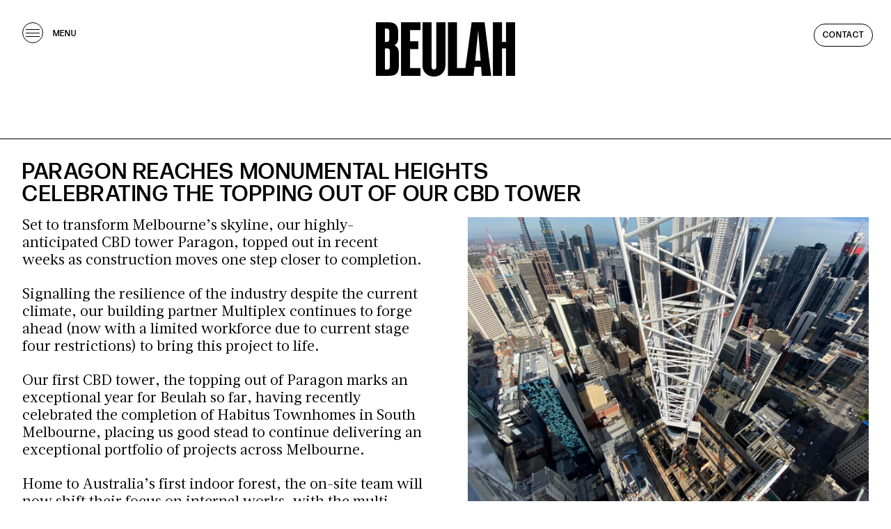

--- FILE ---
content_type: text/html; charset=UTF-8
request_url: https://beulahinternational.com/paragon-reaches-monumental-heights/
body_size: 57899
content:
<!--NOT MOBILE--><!-- Site By https://lpip.com.au  --->
<!DOCTYPE html>
<html lang="en">
<head> <script type="text/javascript">
/* <![CDATA[ */
var gform;gform||(document.addEventListener("gform_main_scripts_loaded",function(){gform.scriptsLoaded=!0}),document.addEventListener("gform/theme/scripts_loaded",function(){gform.themeScriptsLoaded=!0}),window.addEventListener("DOMContentLoaded",function(){gform.domLoaded=!0}),gform={domLoaded:!1,scriptsLoaded:!1,themeScriptsLoaded:!1,isFormEditor:()=>"function"==typeof InitializeEditor,callIfLoaded:function(o){return!(!gform.domLoaded||!gform.scriptsLoaded||!gform.themeScriptsLoaded&&!gform.isFormEditor()||(gform.isFormEditor()&&console.warn("The use of gform.initializeOnLoaded() is deprecated in the form editor context and will be removed in Gravity Forms 3.1."),o(),0))},initializeOnLoaded:function(o){gform.callIfLoaded(o)||(document.addEventListener("gform_main_scripts_loaded",()=>{gform.scriptsLoaded=!0,gform.callIfLoaded(o)}),document.addEventListener("gform/theme/scripts_loaded",()=>{gform.themeScriptsLoaded=!0,gform.callIfLoaded(o)}),window.addEventListener("DOMContentLoaded",()=>{gform.domLoaded=!0,gform.callIfLoaded(o)}))},hooks:{action:{},filter:{}},addAction:function(o,r,e,t){gform.addHook("action",o,r,e,t)},addFilter:function(o,r,e,t){gform.addHook("filter",o,r,e,t)},doAction:function(o){gform.doHook("action",o,arguments)},applyFilters:function(o){return gform.doHook("filter",o,arguments)},removeAction:function(o,r){gform.removeHook("action",o,r)},removeFilter:function(o,r,e){gform.removeHook("filter",o,r,e)},addHook:function(o,r,e,t,n){null==gform.hooks[o][r]&&(gform.hooks[o][r]=[]);var d=gform.hooks[o][r];null==n&&(n=r+"_"+d.length),gform.hooks[o][r].push({tag:n,callable:e,priority:t=null==t?10:t})},doHook:function(r,o,e){var t;if(e=Array.prototype.slice.call(e,1),null!=gform.hooks[r][o]&&((o=gform.hooks[r][o]).sort(function(o,r){return o.priority-r.priority}),o.forEach(function(o){"function"!=typeof(t=o.callable)&&(t=window[t]),"action"==r?t.apply(null,e):e[0]=t.apply(null,e)})),"filter"==r)return e[0]},removeHook:function(o,r,t,n){var e;null!=gform.hooks[o][r]&&(e=(e=gform.hooks[o][r]).filter(function(o,r,e){return!!(null!=n&&n!=o.tag||null!=t&&t!=o.priority)}),gform.hooks[o][r]=e)}});
/* ]]> */
</script>

<meta charset="utf-8" />
<meta name="viewport" content="width=device-width, initial-scale=1, maximum-scale=1">
<meta name="google-site-verification" content="zYsdHAiyi5hQ1CXz3qSTgzOu-5UZUcCEt0qa24VvRFo" />
<meta name="body-class" content="post-template-default single single-post postid-8855 single-format-standard">
<title> | Paragon reaches monumental heights</title>
<!--<meta name="description" content="We create transformational spaces + experiences for present + future generations">-->

<meta name='robots' content='max-image-preview:large' />
	<style>img:is([sizes="auto" i], [sizes^="auto," i]) { contain-intrinsic-size: 3000px 1500px }</style>
	<link rel='dns-prefetch' href='//cdnjs.cloudflare.com' />
<link rel='dns-prefetch' href='//maps.google.com' />
<link rel='dns-prefetch' href='//www.google.com' />
<link rel='dns-prefetch' href='//cdn.jsdelivr.net' />
<link rel='dns-prefetch' href='//use.typekit.net' />
<link rel='stylesheet' id='wp-block-library-css' href='https://beulahinternational.com/site/wp-includes/css/dist/block-library/style.min.css?ver=6.7.4' type='text/css' media='all' />
<link rel='stylesheet' id='activecampaign-form-block-css' href='https://beulahinternational.com/site/wp-content/plugins/activecampaign-subscription-forms/activecampaign-form-block/build/style-index.css?ver=1763112302' type='text/css' media='all' />
<style id='classic-theme-styles-inline-css' type='text/css'>
/*! This file is auto-generated */
.wp-block-button__link{color:#fff;background-color:#32373c;border-radius:9999px;box-shadow:none;text-decoration:none;padding:calc(.667em + 2px) calc(1.333em + 2px);font-size:1.125em}.wp-block-file__button{background:#32373c;color:#fff;text-decoration:none}
</style>
<style id='global-styles-inline-css' type='text/css'>
:root{--wp--preset--aspect-ratio--square: 1;--wp--preset--aspect-ratio--4-3: 4/3;--wp--preset--aspect-ratio--3-4: 3/4;--wp--preset--aspect-ratio--3-2: 3/2;--wp--preset--aspect-ratio--2-3: 2/3;--wp--preset--aspect-ratio--16-9: 16/9;--wp--preset--aspect-ratio--9-16: 9/16;--wp--preset--color--black: #000000;--wp--preset--color--cyan-bluish-gray: #abb8c3;--wp--preset--color--white: #ffffff;--wp--preset--color--pale-pink: #f78da7;--wp--preset--color--vivid-red: #cf2e2e;--wp--preset--color--luminous-vivid-orange: #ff6900;--wp--preset--color--luminous-vivid-amber: #fcb900;--wp--preset--color--light-green-cyan: #7bdcb5;--wp--preset--color--vivid-green-cyan: #00d084;--wp--preset--color--pale-cyan-blue: #8ed1fc;--wp--preset--color--vivid-cyan-blue: #0693e3;--wp--preset--color--vivid-purple: #9b51e0;--wp--preset--gradient--vivid-cyan-blue-to-vivid-purple: linear-gradient(135deg,rgba(6,147,227,1) 0%,rgb(155,81,224) 100%);--wp--preset--gradient--light-green-cyan-to-vivid-green-cyan: linear-gradient(135deg,rgb(122,220,180) 0%,rgb(0,208,130) 100%);--wp--preset--gradient--luminous-vivid-amber-to-luminous-vivid-orange: linear-gradient(135deg,rgba(252,185,0,1) 0%,rgba(255,105,0,1) 100%);--wp--preset--gradient--luminous-vivid-orange-to-vivid-red: linear-gradient(135deg,rgba(255,105,0,1) 0%,rgb(207,46,46) 100%);--wp--preset--gradient--very-light-gray-to-cyan-bluish-gray: linear-gradient(135deg,rgb(238,238,238) 0%,rgb(169,184,195) 100%);--wp--preset--gradient--cool-to-warm-spectrum: linear-gradient(135deg,rgb(74,234,220) 0%,rgb(151,120,209) 20%,rgb(207,42,186) 40%,rgb(238,44,130) 60%,rgb(251,105,98) 80%,rgb(254,248,76) 100%);--wp--preset--gradient--blush-light-purple: linear-gradient(135deg,rgb(255,206,236) 0%,rgb(152,150,240) 100%);--wp--preset--gradient--blush-bordeaux: linear-gradient(135deg,rgb(254,205,165) 0%,rgb(254,45,45) 50%,rgb(107,0,62) 100%);--wp--preset--gradient--luminous-dusk: linear-gradient(135deg,rgb(255,203,112) 0%,rgb(199,81,192) 50%,rgb(65,88,208) 100%);--wp--preset--gradient--pale-ocean: linear-gradient(135deg,rgb(255,245,203) 0%,rgb(182,227,212) 50%,rgb(51,167,181) 100%);--wp--preset--gradient--electric-grass: linear-gradient(135deg,rgb(202,248,128) 0%,rgb(113,206,126) 100%);--wp--preset--gradient--midnight: linear-gradient(135deg,rgb(2,3,129) 0%,rgb(40,116,252) 100%);--wp--preset--font-size--small: 13px;--wp--preset--font-size--medium: 20px;--wp--preset--font-size--large: 36px;--wp--preset--font-size--x-large: 42px;--wp--preset--spacing--20: 0.44rem;--wp--preset--spacing--30: 0.67rem;--wp--preset--spacing--40: 1rem;--wp--preset--spacing--50: 1.5rem;--wp--preset--spacing--60: 2.25rem;--wp--preset--spacing--70: 3.38rem;--wp--preset--spacing--80: 5.06rem;--wp--preset--shadow--natural: 6px 6px 9px rgba(0, 0, 0, 0.2);--wp--preset--shadow--deep: 12px 12px 50px rgba(0, 0, 0, 0.4);--wp--preset--shadow--sharp: 6px 6px 0px rgba(0, 0, 0, 0.2);--wp--preset--shadow--outlined: 6px 6px 0px -3px rgba(255, 255, 255, 1), 6px 6px rgba(0, 0, 0, 1);--wp--preset--shadow--crisp: 6px 6px 0px rgba(0, 0, 0, 1);}:where(.is-layout-flex){gap: 0.5em;}:where(.is-layout-grid){gap: 0.5em;}body .is-layout-flex{display: flex;}.is-layout-flex{flex-wrap: wrap;align-items: center;}.is-layout-flex > :is(*, div){margin: 0;}body .is-layout-grid{display: grid;}.is-layout-grid > :is(*, div){margin: 0;}:where(.wp-block-columns.is-layout-flex){gap: 2em;}:where(.wp-block-columns.is-layout-grid){gap: 2em;}:where(.wp-block-post-template.is-layout-flex){gap: 1.25em;}:where(.wp-block-post-template.is-layout-grid){gap: 1.25em;}.has-black-color{color: var(--wp--preset--color--black) !important;}.has-cyan-bluish-gray-color{color: var(--wp--preset--color--cyan-bluish-gray) !important;}.has-white-color{color: var(--wp--preset--color--white) !important;}.has-pale-pink-color{color: var(--wp--preset--color--pale-pink) !important;}.has-vivid-red-color{color: var(--wp--preset--color--vivid-red) !important;}.has-luminous-vivid-orange-color{color: var(--wp--preset--color--luminous-vivid-orange) !important;}.has-luminous-vivid-amber-color{color: var(--wp--preset--color--luminous-vivid-amber) !important;}.has-light-green-cyan-color{color: var(--wp--preset--color--light-green-cyan) !important;}.has-vivid-green-cyan-color{color: var(--wp--preset--color--vivid-green-cyan) !important;}.has-pale-cyan-blue-color{color: var(--wp--preset--color--pale-cyan-blue) !important;}.has-vivid-cyan-blue-color{color: var(--wp--preset--color--vivid-cyan-blue) !important;}.has-vivid-purple-color{color: var(--wp--preset--color--vivid-purple) !important;}.has-black-background-color{background-color: var(--wp--preset--color--black) !important;}.has-cyan-bluish-gray-background-color{background-color: var(--wp--preset--color--cyan-bluish-gray) !important;}.has-white-background-color{background-color: var(--wp--preset--color--white) !important;}.has-pale-pink-background-color{background-color: var(--wp--preset--color--pale-pink) !important;}.has-vivid-red-background-color{background-color: var(--wp--preset--color--vivid-red) !important;}.has-luminous-vivid-orange-background-color{background-color: var(--wp--preset--color--luminous-vivid-orange) !important;}.has-luminous-vivid-amber-background-color{background-color: var(--wp--preset--color--luminous-vivid-amber) !important;}.has-light-green-cyan-background-color{background-color: var(--wp--preset--color--light-green-cyan) !important;}.has-vivid-green-cyan-background-color{background-color: var(--wp--preset--color--vivid-green-cyan) !important;}.has-pale-cyan-blue-background-color{background-color: var(--wp--preset--color--pale-cyan-blue) !important;}.has-vivid-cyan-blue-background-color{background-color: var(--wp--preset--color--vivid-cyan-blue) !important;}.has-vivid-purple-background-color{background-color: var(--wp--preset--color--vivid-purple) !important;}.has-black-border-color{border-color: var(--wp--preset--color--black) !important;}.has-cyan-bluish-gray-border-color{border-color: var(--wp--preset--color--cyan-bluish-gray) !important;}.has-white-border-color{border-color: var(--wp--preset--color--white) !important;}.has-pale-pink-border-color{border-color: var(--wp--preset--color--pale-pink) !important;}.has-vivid-red-border-color{border-color: var(--wp--preset--color--vivid-red) !important;}.has-luminous-vivid-orange-border-color{border-color: var(--wp--preset--color--luminous-vivid-orange) !important;}.has-luminous-vivid-amber-border-color{border-color: var(--wp--preset--color--luminous-vivid-amber) !important;}.has-light-green-cyan-border-color{border-color: var(--wp--preset--color--light-green-cyan) !important;}.has-vivid-green-cyan-border-color{border-color: var(--wp--preset--color--vivid-green-cyan) !important;}.has-pale-cyan-blue-border-color{border-color: var(--wp--preset--color--pale-cyan-blue) !important;}.has-vivid-cyan-blue-border-color{border-color: var(--wp--preset--color--vivid-cyan-blue) !important;}.has-vivid-purple-border-color{border-color: var(--wp--preset--color--vivid-purple) !important;}.has-vivid-cyan-blue-to-vivid-purple-gradient-background{background: var(--wp--preset--gradient--vivid-cyan-blue-to-vivid-purple) !important;}.has-light-green-cyan-to-vivid-green-cyan-gradient-background{background: var(--wp--preset--gradient--light-green-cyan-to-vivid-green-cyan) !important;}.has-luminous-vivid-amber-to-luminous-vivid-orange-gradient-background{background: var(--wp--preset--gradient--luminous-vivid-amber-to-luminous-vivid-orange) !important;}.has-luminous-vivid-orange-to-vivid-red-gradient-background{background: var(--wp--preset--gradient--luminous-vivid-orange-to-vivid-red) !important;}.has-very-light-gray-to-cyan-bluish-gray-gradient-background{background: var(--wp--preset--gradient--very-light-gray-to-cyan-bluish-gray) !important;}.has-cool-to-warm-spectrum-gradient-background{background: var(--wp--preset--gradient--cool-to-warm-spectrum) !important;}.has-blush-light-purple-gradient-background{background: var(--wp--preset--gradient--blush-light-purple) !important;}.has-blush-bordeaux-gradient-background{background: var(--wp--preset--gradient--blush-bordeaux) !important;}.has-luminous-dusk-gradient-background{background: var(--wp--preset--gradient--luminous-dusk) !important;}.has-pale-ocean-gradient-background{background: var(--wp--preset--gradient--pale-ocean) !important;}.has-electric-grass-gradient-background{background: var(--wp--preset--gradient--electric-grass) !important;}.has-midnight-gradient-background{background: var(--wp--preset--gradient--midnight) !important;}.has-small-font-size{font-size: var(--wp--preset--font-size--small) !important;}.has-medium-font-size{font-size: var(--wp--preset--font-size--medium) !important;}.has-large-font-size{font-size: var(--wp--preset--font-size--large) !important;}.has-x-large-font-size{font-size: var(--wp--preset--font-size--x-large) !important;}
:where(.wp-block-post-template.is-layout-flex){gap: 1.25em;}:where(.wp-block-post-template.is-layout-grid){gap: 1.25em;}
:where(.wp-block-columns.is-layout-flex){gap: 2em;}:where(.wp-block-columns.is-layout-grid){gap: 2em;}
:root :where(.wp-block-pullquote){font-size: 1.5em;line-height: 1.6;}
</style>
<link rel='stylesheet' id='flexboxgrid-css' href='https://cdn.jsdelivr.net/npm/flexboxgrid@6.3.1/dist/flexboxgrid.min.css' type='text/css' media='all' />
<link rel='stylesheet' id='Normalize-css' href='https://beulahinternational.com/site/wp-content/themes/beulah/_css/normalize.css' type='text/css' media='all' />
<link rel='stylesheet' id='AdobeFonts-css' href='https://use.typekit.net/udu2tyl.css' type='text/css' media='all' />
<link rel='stylesheet' id='animate-css' href='https://cdnjs.cloudflare.com/ajax/libs/animate.css/4.0.0/animate.min.css' type='text/css' media='all' />
<link rel='stylesheet' id='swiper-css' href='https://cdnjs.cloudflare.com/ajax/libs/Swiper/4.5.1/css/swiper.min.css?ver=6.7.4' type='text/css' media='all' />
<link rel='stylesheet' id='style-css' href='https://beulahinternational.com/site/wp-content/themes/beulah/style.css?v1' type='text/css' media='all' />
<link rel='stylesheet' id='Formstyle-css' href='https://beulahinternational.com/site/wp-content/themes/beulah/style-forms.css' type='text/css' media='all' />
<script type="text/javascript" src="https://cdnjs.cloudflare.com/ajax/libs/jquery/3.5.0/jquery.min.js" id="jquery-js"></script>
<script type="text/javascript" src="https://beulahinternational.com/site/wp-content/plugins/handl-utm-grabber/js/js.cookie.js?ver=6.7.4" id="js.cookie-js"></script>
<script type="text/javascript" id="handl-utm-grabber-js-extra">
/* <![CDATA[ */
var handl_utm = [];
/* ]]> */
</script>
<script type="text/javascript" src="https://beulahinternational.com/site/wp-content/plugins/handl-utm-grabber/js/handl-utm-grabber.js?ver=6.7.4" id="handl-utm-grabber-js"></script>
<script type="text/javascript" src="https://cdnjs.cloudflare.com/ajax/libs/Swiper/4.5.1/js/swiper.min.js?ver=6.7.4" id="swiper-js"></script>
<script type="text/javascript" src="https://maps.google.com/maps/api/js?key=AIzaSyCrExcwisYVliOtSMqM9tMj7nIRz23j4sc" id="google-maps-js"></script>
<script type="text/javascript" defer='defer' src="https://beulahinternational.com/site/wp-content/plugins/gravityforms/js/jquery.json.min.js?ver=2.9.25" id="gform_json-js"></script>
<script type="text/javascript" id="gform_gravityforms-js-extra">
/* <![CDATA[ */
var gf_global = {"gf_currency_config":{"name":"Australian Dollar","symbol_left":"$","symbol_right":"","symbol_padding":" ","thousand_separator":",","decimal_separator":".","decimals":2,"code":"AUD"},"base_url":"https:\/\/beulahinternational.com\/site\/wp-content\/plugins\/gravityforms","number_formats":[],"spinnerUrl":"https:\/\/beulahinternational.com\/site\/wp-content\/plugins\/gravityforms\/images\/spinner.svg","version_hash":"94abab552ebdb0f379a5b80f1b1f425c","strings":{"newRowAdded":"New row added.","rowRemoved":"Row removed","formSaved":"The form has been saved.  The content contains the link to return and complete the form."}};
var gform_i18n = {"datepicker":{"days":{"monday":"Mo","tuesday":"Tu","wednesday":"We","thursday":"Th","friday":"Fr","saturday":"Sa","sunday":"Su"},"months":{"january":"January","february":"February","march":"March","april":"April","may":"May","june":"June","july":"July","august":"August","september":"September","october":"October","november":"November","december":"December"},"firstDay":1,"iconText":"Select date"}};
var gf_legacy_multi = {"1":"1"};
var gform_gravityforms = {"strings":{"invalid_file_extension":"This type of file is not allowed. Must be one of the following:","delete_file":"Delete this file","in_progress":"in progress","file_exceeds_limit":"File exceeds size limit","illegal_extension":"This type of file is not allowed.","max_reached":"Maximum number of files reached","unknown_error":"There was a problem while saving the file on the server","currently_uploading":"Please wait for the uploading to complete","cancel":"Cancel","cancel_upload":"Cancel this upload","cancelled":"Cancelled","error":"Error","message":"Message"},"vars":{"images_url":"https:\/\/beulahinternational.com\/site\/wp-content\/plugins\/gravityforms\/images"}};
/* ]]> */
</script>
<script type="text/javascript" defer='defer' src="https://beulahinternational.com/site/wp-content/plugins/gravityforms/js/gravityforms.min.js?ver=2.9.25" id="gform_gravityforms-js"></script>
<script type="text/javascript" defer='defer' src="https://www.google.com/recaptcha/api.js?hl=en&amp;ver=6.7.4#038;render=explicit" id="gform_recaptcha-js"></script>
<script type="text/javascript" defer='defer' src="https://beulahinternational.com/site/wp-content/plugins/gravityforms/assets/js/dist/utils.min.js?ver=48a3755090e76a154853db28fc254681" id="gform_gravityforms_utils-js"></script>
<link rel="https://api.w.org/" href="https://beulahinternational.com/wp-json/" /><link rel="alternate" title="JSON" type="application/json" href="https://beulahinternational.com/wp-json/wp/v2/posts/8855" /><meta name="cdp-version" content="1.5.0" /><script id='nitro-telemetry-meta' nitro-exclude>window.NPTelemetryMetadata={missReason: (!window.NITROPACK_STATE ? 'cache not found' : 'hit'),pageType: 'post',isEligibleForOptimization: true,}</script><script id='nitro-generic' nitro-exclude>(()=>{window.NitroPack=window.NitroPack||{coreVersion:"na",isCounted:!1};let e=document.createElement("script");if(e.src="https://nitroscripts.com/maCXIVxxatvgFEkIIgtmUJisbMrdcqIa",e.async=!0,e.id="nitro-script",document.head.appendChild(e),!window.NitroPack.isCounted){window.NitroPack.isCounted=!0;let t=()=>{navigator.sendBeacon("https://to.getnitropack.com/p",JSON.stringify({siteId:"maCXIVxxatvgFEkIIgtmUJisbMrdcqIa",url:window.location.href,isOptimized:!!window.IS_NITROPACK,coreVersion:"na",missReason:window.NPTelemetryMetadata?.missReason||"",pageType:window.NPTelemetryMetadata?.pageType||"",isEligibleForOptimization:!!window.NPTelemetryMetadata?.isEligibleForOptimization}))};(()=>{let e=()=>new Promise(e=>{"complete"===document.readyState?e():window.addEventListener("load",e)}),i=()=>new Promise(e=>{document.prerendering?document.addEventListener("prerenderingchange",e,{once:!0}):e()}),a=async()=>{await i(),await e(),t()};a()})(),window.addEventListener("pageshow",e=>{if(e.persisted){let i=document.prerendering||self.performance?.getEntriesByType?.("navigation")[0]?.activationStart>0;"visible"!==document.visibilityState||i||t()}})}})();</script><!-- Google Tag Manager -->
<script>(function(w,d,s,l,i){w[l]=w[l]||[];w[l].push({'gtm.start':
new Date().getTime(),event:'gtm.js'});var f=d.getElementsByTagName(s)[0],
j=d.createElement(s),dl=l!='dataLayer'?'&l='+l:'';j.async=true;j.src=
'https://www.googletagmanager.com/gtm.js?id='+i+dl;f.parentNode.insertBefore(j,f);
})(window,document,'script','dataLayer','GTM-N4SMH28Q');</script>
<!-- End Google Tag Manager --><link rel="icon" href="https://beulahinternational.com/site/wp-content/uploads/2020/06/cropped-favicon-beulah-32x32.png" sizes="32x32" />
<link rel="icon" href="https://beulahinternational.com/site/wp-content/uploads/2020/06/cropped-favicon-beulah-192x192.png" sizes="192x192" />
<link rel="apple-touch-icon" href="https://beulahinternational.com/site/wp-content/uploads/2020/06/cropped-favicon-beulah-180x180.png" />
<meta name="msapplication-TileImage" content="https://beulahinternational.com/site/wp-content/uploads/2020/06/cropped-favicon-beulah-270x270.png" />
		<style type="text/css" id="wp-custom-css">
			



.custom_col{width:12.5%; text-align:left;    padding: 15px;}
.custom_col h2{font-size:22px;color:#fff;}
.wsp-container ul li a{font-size:12px;text-transform: uppercase;font-family: forma-djr-display, sans-serif;letter-spacing:0.08em;color:#fff;line-height:10px;}
.wsp-container ul li{line-height:20px;margin-bottom: 15px;}
.wsp-container ul li:after{border-bottom:0px;}
.wsp-container ul li a:after{background:none;}
.wsp-container ul li a:hover{text-decoration:underline}
.page-id-9826 .container-fluid{
	 padding-left: 5rem;
    padding-right: 5rem;
}

@media screen and (max-width:1024px){
	.custom_col{width:20%;}
}

@media screen and (max-width:770px){
	.custom_col{width:25%;}
}


@media screen and (max-width:500px){
	.single-post.postid-2055 p,
	.single-community.postid-2176 p,
	.single-lab.postid-8901 p{font-size:16px}
#menu-main-menu .menu-item a{padding:5px;}
	.single-lab.postid-8901{overflow-x:hidden}
	.custom_col{width:49%;}

	.page-id-9826 .container-fluid{
		 padding-left: 1rem;
			padding-right: 1rem;
	}
}
.page-id-21  div#gform_wrapper_1 {
    display: none;
}
		</style>
		<!-- Google Tag Manager -->
<script>(function(w,d,s,l,i){w[l]=w[l]||[];w[l].push({'gtm.start':
new Date().getTime(),event:'gtm.js'});var f=d.getElementsByTagName(s)[0],
j=d.createElement(s),dl=l!='dataLayer'?'&l='+l:'';j.async=true;j.src=
'https://www.googletagmanager.com/gtm.js?id='+i+dl;f.parentNode.insertBefore(j,f);
})(window,document,'script','dataLayer','GTM-NSD6Q4F');</script>
<!-- End Google Tag Manager -->
	
	
</head>
<body data-rsssl=1>
<script type="application/ld+json">
	{
	  "@context": "https://schema.org",
	  "@type": "RealEstateAgent",
	  "name": "Beulah International",
	  "image": "https://beulahinternational.com/",
	  "@id": "",
	  "url": "httpshttps://beulahinternational.com/://beulahinternational.com/",
	  "telephone": "+613 9629 3988",
	  "address": {
	    "@type": "PostalAddress",
	    "streetAddress": "Ground Floor, 379 Collins Street,   Victoria, Australia",
	    "addressLocality": "Melbourne",
	    "addressRegion": "VIC",
	    "postalCode": "3000",
	    "addressCountry": "AU"
	  },
	  "openingHoursSpecification": {
	    "@type": "OpeningHoursSpecification",
	    "dayOfWeek": [
	      "Monday",
	      "Tuesday",
	      "Wednesday",
	      "Thursday",
	      "Friday"
	    ],
	    "opens": "09:00",
	    "closes": "17:00"
	  },
	  "sameAs": [
	    "https://www.facebook.com/beulahinternationalaus/",
	    "https://www.instagram.com/beulah_international/",
	    "https://www.youtube.com/channel/UC9vfrGLHbDHAmzh7soHi5Pg",
	    "https://www.linkedin.com/company/beulah-international/"
	  ] 
	}
</script>	
	<script type="application/ld+json">
{
  "@context": "https://schema.org",
  "@type": "Corporation",
  "name": "Beuah International",
  "url": "https://beulahinternational.com/",
  "logo": "https://beulahinternational.com/",
  "sameAs": [
    "https://www.facebook.com/beulahinternationalaus/",
    "https://www.instagram.com/beulah_international/",
    "https://www.linkedin.com/company/beulah-international/?originalSubdomain=au",
    "https://www.youtube.com/channel/UC9vfrGLHbDHAmzh7soHi5Pg"
  ]
}
</script>
<!-- Google Tag Manager (noscript) -->
<noscript><iframe src="https://www.googletagmanager.com/ns.html?id=GTM-NSD6Q4F"
height="0" width="0" style="display:none;visibility:hidden"></iframe></noscript>
<!-- End Google Tag Manager (noscript) -->
	
<header class="header" id="header">
	<div class="container-fluid">
		<div class="row">
			<div class="col-xs-12 relative">
				<div class="nav-contact">
					<a href="/contact" class="tag">Contact</a>
				</div>
				<div class="logo center-xs">
					<a href="https://beulahinternational.com">
						<svg version="1.1" class="logo" xmlns="http://www.w3.org/2000/svg" xmlns:xlink="http://www.w3.org/1999/xlink" x="0px" y="0px" width="220px"
	 height="85.3px" viewBox="0 0 220 85.3" style="enable-background:new 0 0 220 85.3;" xml:space="preserve">
<defs>
</defs>
<path d="M22,70.3c0,1.2-0.4,2.2-1.1,2.9c-0.7,0.7-1.6,1-2.7,1h-3.9V41h3.9c1.1,0,2,0.4,2.7,1.1c0.7,0.7,1.1,1.6,1.1,2.8
	V70.3z M14.4,9.9h2.8c1.1,0,2,0.4,2.8,1.1c0.8,0.7,1.1,1.6,1.1,2.8v13.2c0,1.2-0.4,2.2-1.2,2.9c-0.7,0.7-1.6,1-2.7,1h-2.8V9.9z
	 M29,36c2.1-0.8,3.7-2.2,4.7-4.2c1.1-1.9,1.6-4.5,1.6-7.5v-8.5c0-5.4-1.2-9.3-3.6-11.9C29.3,1.3,25.1,0,19.1,0H0v84.2h20.1
	c6.1,0,10.3-1.3,12.7-3.8c2.4-2.5,3.5-6.5,3.5-11.9V49.3c0-3.5-0.6-6.3-1.8-8.6C33.3,38.6,31.5,37,29,36"/>
<polygon points="39.7,0 39.7,84.2 70.5,84.2 70.5,71.9 54,71.9 54,42 67,42 67,29.8 54,29.8 54,12.2 70.5,12.2 70.5,0 
	"/>
<path d="M95.5,70.2c0,1.2-0.4,2.2-1.1,2.9c-0.7,0.7-1.6,1.1-2.7,1.1c-1.1,0-2-0.4-2.7-1.2c-0.7-0.8-1-1.7-1-2.9V0H73.6
	v66.6c0,3,0.4,5.6,1.3,7.9c0.9,2.3,2.1,4.3,3.9,5.9c3.4,3.2,7.7,4.9,12.9,4.9c5.2,0,9.6-1.6,13-4.8c1.7-1.6,3-3.6,3.9-5.9
	c0.9-2.3,1.3-5,1.3-8V0H95.5V70.2z"/>
<polygon points="205.6,0 205.6,31 199.3,31 199.3,0 184.9,0 184.9,84.2 199.3,84.2 199.3,41 205.6,41 205.6,84.2 
	220,84.2 220,0 "/>
<path d="M156.9,60.3l4-39.5c0.2-1.7,0.3-3.1,0.4-4.4c0.1-0.8,0.1-1.5,0.1-2.2l0.1-1.1h0.2l0.4,5.3
	c0.1,0.8,0.1,1.5,0.2,2.4l3.2,39.5H156.9z M151.3,0l-9.9,71.9h-13.2V0h-14.4v84.2h25.8h4.5h10.3l1.5-14.1h10.3l1.2,14.1h14.8
	L171.8,0H151.3z"/>
</svg>
					</a>
				</div>
				<div class="nav-menu dark">
					<div class="menu-main-menu-container"><ul id="menu-main-menu" class="menu"><li id="menu-item-26" class="menu-item menu-item-type-post_type menu-item-object-page menu-item-26"><a href="https://beulahinternational.com/about/">About</a></li>
<li id="menu-item-492" class="menu-item menu-item-type-post_type menu-item-object-page menu-item-492"><a href="https://beulahinternational.com/portfolio/">Portfolio</a></li>
<li id="menu-item-2512" class="menu-item menu-item-type-post_type menu-item-object-page menu-item-2512"><a href="https://beulahinternational.com/news/">News</a></li>
<li id="menu-item-494" class="menu-item menu-item-type-post_type menu-item-object-page menu-item-494"><a href="https://beulahinternational.com/lab/">Lab</a></li>
<li id="menu-item-2511" class="menu-item menu-item-type-post_type menu-item-object-page menu-item-2511"><a href="https://beulahinternational.com/community/">Community</a></li>
<li id="menu-item-12192" class="menu-item menu-item-type-post_type menu-item-object-page menu-item-12192"><a href="https://beulahinternational.com/beulah-foundation/">Foundation</a></li>
</ul></div>					<div class="menu-main-sub-menu-container"><ul id="menu-main-sub-menu" class="menu"><li id="menu-item-12893" class="menu-item menu-item-type-post_type menu-item-object-page menu-item-12893"><a href="https://beulahinternational.com/contact/">Contact</a></li>
<li id="menu-item-12892" class="menu-item menu-item-type-post_type menu-item-object-page menu-item-12892"><a href="https://beulahinternational.com/black/">Black</a></li>
<li id="menu-item-12891" class="menu-item menu-item-type-post_type menu-item-object-page menu-item-12891"><a href="https://beulahinternational.com/careers/">Careers</a></li>
</ul></div>					<div class="menu-social">
						<div class="menu-main-social-menu">
								<a class="social-icon" href="https://www.instagram.com/beulah_international/" target="_blank">
									<img class="no-lazy" src="https://beulahinternational.com/site/wp-content/themes/beulah/img/icon-instagram.png" />
								</a>
								<a class="social-icon" href="https://www.facebook.com/beulahinternationalaus/" target="_blank">
									<img class="no-lazy" src="https://beulahinternational.com/site/wp-content/themes/beulah/img/icon-facebook.png" />
								</a>
								<a class="social-icon" href="https://au.linkedin.com/company/beulah-international" target="_blank">
									<img class="no-lazy" src="https://beulahinternational.com/site/wp-content/themes/beulah/img/icon-linkedin.png" />
								</a>
								<a class="social-icon" href="https://www.youtube.com/channel/UC9vfrGLHbDHAmzh7soHi5Pg" target="_blank">
									<img class="no-lazy" src="https://beulahinternational.com/site/wp-content/themes/beulah/img/icon-youtube.png" />
								</a>
				</div>
					</div>
				</div>
								<div class="bodyMenu">
					<div class="loader"></div>
					<span></span>
				</div>
					<div class="menu-label hide-xs">
					Menu
				</div>
			</div>
		</div>
	</div>

</header>

<main class="js-Pjax">
<div class="js-Pjax-inner">
		<div class="padding-block"></div>


		<section class="single-post">
			<div class="container-fluid">
				
					<div class="row">

		<div class="col-xs-12 rte">
			<h2>
				Paragon reaches monumental heights								<br>Celebrating the topping out of our CBD tower							</h2>
		</div>
		<div class="col-xs-12 col-sm-6 rte">
			<p>Set to transform Melbourne’s skyline, our highly-anticipated CBD tower Paragon, topped out in recent weeks as construction moves one step closer to completion.</p>
<p>Signalling the resilience of the industry despite the current climate, our building partner Multiplex continues to forge ahead (now with a limited workforce due to current stage four restrictions) to bring this project to life.</p>
<p>Our first CBD tower, the topping out of Paragon marks an exceptional year for Beulah so far, having recently celebrated the completion of Habitus Townhomes in South Melbourne, placing us good stead to continue delivering an exceptional portfolio of projects across Melbourne.</p>
<p>Home to Australia’s first indoor forest, the on-site team will now shift their focus on internal works, with the multi-sensory urban resort and wellness retreat designed to provide residents with a tranquil retreat from the bustling streetscapes below.</p>
<p>Featured on: <a href="https://www.architectureanddesign.com.au/news/fender-katsilidis-$200m-paragon-project#">Architecture and Design</a>, <a href="https://www.australianpropertyjournal.com.au/2020/08/24/beulah-paragon-tower-reaches-milestone/">Australian Property Journal</a>, <a href="https://www.heraldsun.com.au/news/victoria/200m-paragon-tower-on-celtic-club-site-nearing-completion/news-story/d185cbc51c0f3d75be201ee7f33d12c6">Herald Sun</a>, <a class="QuillHelpers-link textEditor-link" href="https://www.dailytelegraph.com.au/news/victoria/200m-paragon-tower-on-celtic-club-site-nearing-completion/news-story/d185cbc51c0f3d75be201ee7f33d12c6" target="_blank" rel="nofollow noopener noreferrer" data-is-link="https://www.dailytelegraph.com.au/news/victoria/200m-paragon-tower-on-celtic-club-site-nearing-completion/news-story/d185cbc51c0f3d75be201ee7f33d12c6">Daily Telegraph</a>, and <a class="QuillHelpers-link textEditor-link" href="https://www.couriermail.com.au/news/victoria/200m-paragon-tower-on-celtic-club-site-nearing-completion/news-story/d185cbc51c0f3d75be201ee7f33d12c6" target="_blank" rel="nofollow noopener noreferrer" data-is-link="https://www.couriermail.com.au/news/victoria/200m-paragon-tower-on-celtic-club-site-nearing-completion/news-story/d185cbc51c0f3d75be201ee7f33d12c6">Courier Mail.</a></p>
		</div>
		<div class="col-xs-12 col-sm-6 ">
			<img src="https://beulahinternational.com/site/wp-content/uploads/2020/08/PAR-Topping-Out-1.jpeg" alt="" />
		</div>
	</div>
	
				<div class="post-footer">
	<ul>
	<li class="tag"><a href="https://beulahinternational.com/news/#filter=news">News</a></li><li class="tag"><a href="https://beulahinternational.com/news/#filter=media">Media</a></li>
	
					<li class="tag"><a href="https://beulahinternational.com/portfolio/paragon/">Paragon</a></li>

						</ul>
</div>
			</div>
		</section>

				
		<section class="related-posts">
	<h3 class="section-title center-xs">
		Related Articles
	</h3>
	<div class="container-fluid">
	<div class="row">
		<div class="col-xs-12 carousel-content relative no-mobile-padding">
			<div class="btn-prev hide-on-mobile">
				<svg class="icon-arrow" version="1.1" xmlns="http://www.w3.org/2000/svg" xmlns:xlink="http://www.w3.org/1999/xlink" x="0px" y="0px" width="31px"
	 height="31px" viewBox="0 0 31 31" style="enable-background:new 0 0 31 31;" xml:space="preserve">
<circle class="outy" cx="15.5" cy="15.5" r="15" />
<polyline class="inni" points="14.3,6.4 23.4,15.2 14.3,24.1 "/>
<line class="inni" x1="23" y1="15.2" x2="6.7" y2="15.2"/>
</svg>			</div>
			<div class="btn-next hide-on-mobile">
				<svg class="icon-arrow" version="1.1" xmlns="http://www.w3.org/2000/svg" xmlns:xlink="http://www.w3.org/1999/xlink" x="0px" y="0px" width="31px"
	 height="31px" viewBox="0 0 31 31" style="enable-background:new 0 0 31 31;" xml:space="preserve">
<circle class="outy" cx="15.5" cy="15.5" r="15" />
<polyline class="inni" points="14.3,6.4 23.4,15.2 14.3,24.1 "/>
<line class="inni" x1="23" y1="15.2" x2="6.7" y2="15.2"/>
</svg>			</div>
			<div class="swiper-container slideshow carousel">
				<div class="swiper-wrapper">
					
						<div class="swiper-slide line-right">

								<a class="inner post-thumb" href="https://beulahinternational.com/crafting-tomorrows-home/">


	
	<div class="post-header">
		<figure><img src="https://beulahinternational.com/site/wp-content/uploads/2023/11/WILLEM_PARAGON_BLH-10_square-720x720.jpg" src-set="https://beulahinternational.com/site/wp-content/uploads/2023/11/WILLEM_PARAGON_BLH-10_square-720x720.jpg"></figure>
		<div class="title">Crafting tomorrow&#8217;s home</div>
	</div>
	<div class="post-body">
		<div class="subtitle">
			A blueprint for your future		</div>
		In the rapidly changing world we live in, the concept of a&hellip;					</div>

	

<div class="post-footer">

<ul>

	
				<li class="tag">Perspectives</li>
		
		
</ul>

</div>

</a>

						</div>

					
						<div class="swiper-slide line-right">

								<a class="inner post-thumb" href="https://beulahinternational.com/sth-bnk-by-beulah-paragon-win-ctbuh-2023-award-of-excellence/">


	
	<div class="post-header">
		<figure><img src="https://beulahinternational.com/site/wp-content/uploads/2023/06/CTBUH-2023-sthbnk-paragon-720x720.jpg" src-set="https://beulahinternational.com/site/wp-content/uploads/2023/06/CTBUH-2023-sthbnk-paragon-720x720.jpg"></figure>
		<div class="title">STH BNK By Beulah + Paragon Wins &#8216;Award of Excellence&#8217;</div>
	</div>
	<div class="post-body">
		<div class="subtitle">
			CTBUH 2023 Awards 		</div>
		Beulah is humbled to announce that STH BNK By Beulah and Paragon&hellip;					</div>

	

<div class="post-footer">

<ul>

	
				<li class="tag">News</li><li class="tag">Awards</li>
		
		
</ul>

</div>

</a>

						</div>

					
						<div class="swiper-slide line-right">

								<a class="inner post-thumb" href="https://beulahinternational.com/news/#post=paragon-fawkner-house-nominated" title="News">


	
	<div class="post-header">
		<figure><img src="https://beulahinternational.com/site/wp-content/uploads/2023/02/220207-Archdaily-nominations-square-720x720.jpg" src-set="https://beulahinternational.com/site/wp-content/uploads/2023/02/220207-Archdaily-nominations-square-720x720.jpg"></figure>
		<div class="title">Paragon + Fawkner House Nominated</div>
	</div>
	<div class="post-body">
		<div class="subtitle">
			in Renowned ArchDaily Awards		</div>
		Two of our Beulah works have been nominated in the renowned ArchDaily&hellip;			</div>

	

<div class="post-footer">

<ul>

	
				<li class="tag">News</li><li class="tag">Awards</li>
		
		
</ul>

</div>

</a>

						</div>

					
						<div class="swiper-slide line-right">

								<a class="inner post-thumb" href="https://beulahinternational.com/news/#post=ida-awards" title="News">


	
	<div class="post-header">
		<figure><img src="https://beulahinternational.com/site/wp-content/uploads/2022/07/Norm-Li_Close-Up-Twist-Looking-Up-From-Podium-Rooftop-720x720.jpg" src-set="https://beulahinternational.com/site/wp-content/uploads/2022/07/Norm-Li_Close-Up-Twist-Looking-Up-From-Podium-Rooftop-720x720.jpg"></figure>
		<div class="title">Beulah scoops 3 accolades at the IDA Awards</div>
	</div>
	<div class="post-body">
		<div class="subtitle">
			for STH BNK By Beulah, BETA By STH BNK + Paragon		</div>
		Beulah had the honour of achieving three awards at the recent IDA&hellip;			</div>

	

<div class="post-footer">

<ul>

	
				<li class="tag">News</li><li class="tag">Awards</li>
		
		
</ul>

</div>

</a>

						</div>

					
						<div class="swiper-slide line-right">

								<a class="inner post-thumb" href="https://beulahinternational.com/news/#post=paragon-by-beulah-featured-in-archdaily" title="News">


	
	<div class="post-header">
		<figure><img src="https://beulahinternational.com/site/wp-content/uploads/2022/07/WILLEM_PARAGON_BLH-02-square-720x720.jpg" src-set="https://beulahinternational.com/site/wp-content/uploads/2022/07/WILLEM_PARAGON_BLH-02-square-720x720.jpg"></figure>
		<div class="title">Paragon By Beulah featured in ArchDaily</div>
	</div>
	<div class="post-body">
		<div class="subtitle">
			An urban sanctuary in the heart of Melbourne CBD		</div>
		Paragon has recently been featured on ArchDaily as the newest multi-layered narrative&hellip;			</div>

	

<div class="post-footer">

<ul>

	
				<li class="tag">News</li><li class="tag">Media</li>
		
		
</ul>

</div>

</a>

						</div>

					
						<div class="swiper-slide line-right">

								<a class="inner post-thumb" href="https://beulahinternational.com/news/#post=paragon-world-architecture-awards-2022-shortlist" title="News">


	
	<div class="post-header">
		<figure><img src="https://beulahinternational.com/site/wp-content/uploads/2022/07/WILLEM_PARAGON_BLH-02-square-720x720.jpg" src-set="https://beulahinternational.com/site/wp-content/uploads/2022/07/WILLEM_PARAGON_BLH-02-square-720x720.jpg"></figure>
		<div class="title">Paragon Makes World Architecture Awards 2022 Shortlist</div>
	</div>
	<div class="post-body">
		<div class="subtitle">
			Completed Building Category		</div>
		We are excited to announce that Paragon has been shortlisted for the&hellip;			</div>

	

<div class="post-footer">

<ul>

	
				<li class="tag">News</li><li class="tag">Awards</li>
		
		
</ul>

</div>

</a>

						</div>

					
						<div class="swiper-slide line-right">

								<a class="inner post-thumb" href="https://beulahinternational.com/community/explore-beulahs-paragon-beta-by-sthbnk/">


	
	<div class="post-header">
		<figure><img src="https://beulahinternational.com/site/wp-content/uploads/2022/07/WILLEM_PARAGON_BLH-02-square-720x720.jpg" src-set="https://beulahinternational.com/site/wp-content/uploads/2022/07/WILLEM_PARAGON_BLH-02-square-720x720.jpg"></figure>
		<div class="title">Explore Beulah&#8217;s Paragon + BETA By STH BNK</div>
	</div>
	<div class="post-body">
		<div class="subtitle">
			with Open House Melbourne		</div>
		Ever wanted to explore Beulah’s award-winning projects? Now is your chance, as&hellip;			</div>

	

<div class="post-footer">

<ul>

	<li class="tag">past</li>
		
</ul>

</div>

</a>

						</div>

					
						<div class="swiper-slide line-right">

								<a class="inner post-thumb" href="https://beulahinternational.com/news/#post=paragon-fawkner-house-shortlisted" title="News">


	
	<div class="post-header">
		<figure><img src="https://beulahinternational.com/site/wp-content/uploads/2022/06/The-Urban-Developer-awards-PAR-FAW-cover-720x720.jpg" src-set="https://beulahinternational.com/site/wp-content/uploads/2022/06/The-Urban-Developer-awards-PAR-FAW-cover-720x720.jpg"></figure>
		<div class="title">Paragon + Fawkner House Shortlisted</div>
	</div>
	<div class="post-body">
		<div class="subtitle">
			For The Urban Developer Awards 2022		</div>
		We are delighted to share that our Paragon and Fawkner House projects&hellip;			</div>

	

<div class="post-footer">

<ul>

	
				<li class="tag">News</li>
		
		
</ul>

</div>

</a>

						</div>

					
						<div class="swiper-slide line-right">

								<a class="inner post-thumb" href="https://beulahinternational.com/news/#post=trio-of-beulah-icons-shortlisted-for-2021-idea-awards" title="News">


	
	<div class="post-header">
		<figure><img src="https://beulahinternational.com/site/wp-content/uploads/2021/10/PAR-HAB-KEW-2021-IDEA-Awards-square-720x720.jpg" src-set="https://beulahinternational.com/site/wp-content/uploads/2021/10/PAR-HAB-KEW-2021-IDEA-Awards-square-720x720.jpg"></figure>
		<div class="title">Trio of Beulah Icons shortlisted for 2021 IDEA Awards</div>
	</div>
	<div class="post-body">
		<div class="subtitle">
			Habitus, Paragon and The Grounds of Kew		</div>
		We are delighted to share the exciting news that our Habitus, Paragon&hellip;			</div>

	

<div class="post-footer">

<ul>

	
				<li class="tag">News</li><li class="tag">Awards</li>
		
		
</ul>

</div>

</a>

						</div>

					
						<div class="swiper-slide line-right">

								<a class="inner post-thumb" href="https://beulahinternational.com/community/paragon-exclusive-first-look/">


	
	<div class="post-header">
		<figure><img src="https://beulahinternational.com/site/wp-content/uploads/2021/08/PAR-VIP-event-video-screenshot_square_2-720x720.jpg" src-set="https://beulahinternational.com/site/wp-content/uploads/2021/08/PAR-VIP-event-video-screenshot_square_2-720x720.jpg"></figure>
		<div class="title">Exclusive First Look</div>
	</div>
	<div class="post-body">
		<div class="subtitle">
			at Paragon		</div>
		The completion of our highly anticipated and award-winning CBD tower, Paragon, has&hellip;			</div>

	

<div class="post-footer">

<ul>

	<li class="tag">past</li>
		
</ul>

</div>

</a>

						</div>

					
						<div class="swiper-slide line-right">

								<a class="inner post-thumb" href="https://beulahinternational.com/news/#post=open-house-melbourne-update" title="News">


	
	<div class="post-header">
		<figure><img src="https://beulahinternational.com/site/wp-content/uploads/2021/07/WILLEM_PARAGON_01crop_Web_square-708x720.jpg" src-set="https://beulahinternational.com/site/wp-content/uploads/2021/07/WILLEM_PARAGON_01crop_Web_square-708x720.jpg"></figure>
		<div class="title">Open House Melbourne Update</div>
	</div>
	<div class="post-body">
		<div class="subtitle">
			Tours postponed		</div>
		In light of Victoria’s latest lockdown, Beulah will postpone our involvement with&hellip;			</div>

	

<div class="post-footer">

<ul>

	
				<li class="tag">News</li>
		
		
</ul>

</div>

</a>

						</div>

					
						<div class="swiper-slide line-right">

								<a class="inner post-thumb" href="https://beulahinternational.com/news/#post=beulahs-beta-by-sth-bnk-and-paragon" title="News">


	
	<div class="post-header">
		<figure><img src="https://beulahinternational.com/site/wp-content/uploads/2021/07/WILLEM_PARAGON_01crop_Web-708x720.jpg" src-set="https://beulahinternational.com/site/wp-content/uploads/2021/07/WILLEM_PARAGON_01crop_Web-708x720.jpg"></figure>
		<div class="title">Open House Melbourne Tours</div>
	</div>
	<div class="post-body">
		<div class="subtitle">
			Exclusive access to Paragon and BETA By STH BNK		</div>
		We are delighted that both BETA By STH BNK at Hanover House&hellip;			</div>

	

<div class="post-footer">

<ul>

	
				<li class="tag">News</li>
		
		
</ul>

</div>

</a>

						</div>

					
						<div class="swiper-slide line-right">

								<a class="inner post-thumb" href="https://beulahinternational.com/news/#post=australias-first-indoor-forest-now-complete" title="News">


	
	<div class="post-header">
		<figure><img src="https://beulahinternational.com/site/wp-content/uploads/2021/07/WILLEM_PARAGON_06_Web-720x720.jpg" src-set="https://beulahinternational.com/site/wp-content/uploads/2021/07/WILLEM_PARAGON_06_Web-720x720.jpg"></figure>
		<div class="title">Australia’s first indoor forest now complete</div>
	</div>
	<div class="post-body">
		<div class="subtitle">
			in CBD tower Paragon 		</div>
		Our eagerly anticipated first CBD tower Paragon has been successfully delivered, and&hellip;			</div>

	

<div class="post-footer">

<ul>

	
				<li class="tag">News</li><li class="tag">Project Updates</li><li class="tag">Media</li>
		
		
</ul>

</div>

</a>

						</div>

					
						<div class="swiper-slide line-right">

								<a class="inner post-thumb" href="https://beulahinternational.com/home-to-australias-largest-most-efficient-vertical-solar-panel-system/">


	
	<div class="post-header">
		<figure><img src="https://beulahinternational.com/site/wp-content/uploads/2021/04/Paragon-Melbourne-CBD-Apartments-720x720.jpg" src-set="https://beulahinternational.com/site/wp-content/uploads/2021/04/Paragon-Melbourne-CBD-Apartments-720x720.jpg"></figure>
		<div class="title">Home to Australia’s largest, most efficient, vertical solar panel system</div>
	</div>
	<div class="post-body">
		<div class="subtitle">
			Paragon Queen Street		</div>
		Beulah is thrilled to announce that our boundary-pushing CBD tower, Paragon, will&hellip;					</div>

	

<div class="post-footer">

<ul>

	
				<li class="tag">News</li><li class="tag">Project Updates</li><li class="tag">Media</li>
		
		
</ul>

</div>

</a>

						</div>

					
						<div class="swiper-slide line-right">

								<a class="inner post-thumb" href="https://beulahinternational.com/paragon-november-update/">


	
	<div class="post-header">
		<figure><img src="https://beulahinternational.com/site/wp-content/uploads/2020/11/PAR-Construction-Update-Nov-2020-7-720x720.jpg" src-set="https://beulahinternational.com/site/wp-content/uploads/2020/11/PAR-Construction-Update-Nov-2020-7-720x720.jpg"></figure>
		<div class="title">Paragon November 2020</div>
	</div>
	<div class="post-body">
		<div class="subtitle">
			Construction Update		</div>
		As the year draws to a close, Paragon’s progress continues to pick&hellip;					</div>

	

<div class="post-footer">

<ul>

	
				<li class="tag">Project Updates</li>
		
		
</ul>

</div>

</a>

						</div>

					
						<div class="swiper-slide line-right">

								<a class="inner post-thumb" href="https://beulahinternational.com/the-benefits-of-apartment-living/">


	
	<div class="post-header">
		<figure><img src="https://beulahinternational.com/site/wp-content/uploads/2020/04/KEW-Courtyard-G03-720x720.jpg" src-set="https://beulahinternational.com/site/wp-content/uploads/2020/04/KEW-Courtyard-G03-720x720.jpg"></figure>
		<div class="title">The benefits of apartment living</div>
	</div>
	<div class="post-body">
		<div class="subtitle">
			Five reasons why an apartment could change the way you live		</div>
		&#8220;I could not live in a house anymore, my life is about&hellip;					</div>

	

<div class="post-footer">

<ul>

	
				<li class="tag">Perspectives</li>
		
		
</ul>

</div>

</a>

						</div>

									</div>

			</div>

		</div>
	</div>
	</div> 
</section>

	


<script nitro-exclude>
    var heartbeatData = new FormData(); heartbeatData.append('nitroHeartbeat', '1');
    fetch(location.href, {method: 'POST', body: heartbeatData, credentials: 'omit'});
</script>
<script nitro-exclude>
    document.cookie = 'nitroCachedPage=' + (!window.NITROPACK_STATE ? '0' : '1') + '; path=/; SameSite=Lax';
</script>
<script nitro-exclude>
    if (!window.NITROPACK_STATE || window.NITROPACK_STATE != 'FRESH') {
        var proxyPurgeOnly = 0;
        if (typeof navigator.sendBeacon !== 'undefined') {
            var nitroData = new FormData(); nitroData.append('nitroBeaconUrl', 'aHR0cHM6Ly9iZXVsYWhpbnRlcm5hdGlvbmFsLmNvbS9wYXJhZ29uLXJlYWNoZXMtbW9udW1lbnRhbC1oZWlnaHRzLw=='); nitroData.append('nitroBeaconCookies', 'W10='); nitroData.append('nitroBeaconHash', '841e625ac28ec25f2ad759953b1961cb0858050cac0b8df08c5b323c37997495cd6235b5884e3c64add403a74c76c46f4aa700d8e174f1e1c7396aca6c3ed3bb'); nitroData.append('proxyPurgeOnly', ''); nitroData.append('layout', 'post'); navigator.sendBeacon(location.href, nitroData);
        } else {
            var xhr = new XMLHttpRequest(); xhr.open('POST', location.href, true); xhr.setRequestHeader('Content-Type', 'application/x-www-form-urlencoded'); xhr.send('nitroBeaconUrl=aHR0cHM6Ly9iZXVsYWhpbnRlcm5hdGlvbmFsLmNvbS9wYXJhZ29uLXJlYWNoZXMtbW9udW1lbnRhbC1oZWlnaHRzLw==&nitroBeaconCookies=W10=&nitroBeaconHash=841e625ac28ec25f2ad759953b1961cb0858050cac0b8df08c5b323c37997495cd6235b5884e3c64add403a74c76c46f4aa700d8e174f1e1c7396aca6c3ed3bb&proxyPurgeOnly=&layout=post');
        }
    }
</script>		</div><!-- .js-Pjax-inner -->
</main>
<footer>
	<div class="container-fluid flex-column">
		<div class="row">
			<div class="col-xs-12 col-sm-4 col-md-6">
				<svg version="1.1" class="logo" xmlns="http://www.w3.org/2000/svg" xmlns:xlink="http://www.w3.org/1999/xlink" x="0px" y="0px" width="220px"
	 height="85.3px" viewBox="0 0 220 85.3" style="enable-background:new 0 0 220 85.3;" xml:space="preserve">
<defs>
</defs>
<path d="M22,70.3c0,1.2-0.4,2.2-1.1,2.9c-0.7,0.7-1.6,1-2.7,1h-3.9V41h3.9c1.1,0,2,0.4,2.7,1.1c0.7,0.7,1.1,1.6,1.1,2.8
	V70.3z M14.4,9.9h2.8c1.1,0,2,0.4,2.8,1.1c0.8,0.7,1.1,1.6,1.1,2.8v13.2c0,1.2-0.4,2.2-1.2,2.9c-0.7,0.7-1.6,1-2.7,1h-2.8V9.9z
	 M29,36c2.1-0.8,3.7-2.2,4.7-4.2c1.1-1.9,1.6-4.5,1.6-7.5v-8.5c0-5.4-1.2-9.3-3.6-11.9C29.3,1.3,25.1,0,19.1,0H0v84.2h20.1
	c6.1,0,10.3-1.3,12.7-3.8c2.4-2.5,3.5-6.5,3.5-11.9V49.3c0-3.5-0.6-6.3-1.8-8.6C33.3,38.6,31.5,37,29,36"/>
<polygon points="39.7,0 39.7,84.2 70.5,84.2 70.5,71.9 54,71.9 54,42 67,42 67,29.8 54,29.8 54,12.2 70.5,12.2 70.5,0 
	"/>
<path d="M95.5,70.2c0,1.2-0.4,2.2-1.1,2.9c-0.7,0.7-1.6,1.1-2.7,1.1c-1.1,0-2-0.4-2.7-1.2c-0.7-0.8-1-1.7-1-2.9V0H73.6
	v66.6c0,3,0.4,5.6,1.3,7.9c0.9,2.3,2.1,4.3,3.9,5.9c3.4,3.2,7.7,4.9,12.9,4.9c5.2,0,9.6-1.6,13-4.8c1.7-1.6,3-3.6,3.9-5.9
	c0.9-2.3,1.3-5,1.3-8V0H95.5V70.2z"/>
<polygon points="205.6,0 205.6,31 199.3,31 199.3,0 184.9,0 184.9,84.2 199.3,84.2 199.3,41 205.6,41 205.6,84.2 
	220,84.2 220,0 "/>
<path d="M156.9,60.3l4-39.5c0.2-1.7,0.3-3.1,0.4-4.4c0.1-0.8,0.1-1.5,0.1-2.2l0.1-1.1h0.2l0.4,5.3
	c0.1,0.8,0.1,1.5,0.2,2.4l3.2,39.5H156.9z M151.3,0l-9.9,71.9h-13.2V0h-14.4v84.2h25.8h4.5h10.3l1.5-14.1h10.3l1.2,14.1h14.8
	L171.8,0H151.3z"/>
</svg>
			</div>
			<div class="col-xs-12 col-sm-4 col-md-3">
				<p>We create transformational spaces + experiences for present + future generations</p>
			</div>
			<div class="col-xs-12 col-sm-4 col-md-3">
				<p>melbourne@beulahinternational.com<br />
Level 1, 55 Collins Street,<br />
Melbourne 3000 VIC</p>
			</div>
		</div>
		<div class="row flex-bottom">
			<div class="col-xs-12 col-sm-4 col-md-6 flex-bottom">
			BEULAH &copy; 2026 | <a href="/privacy-policy/">Privacy</a> <a href="/terms-of-use/">Terms of use</a> <a href="/beulah-black-terms-conditions-privacy-policy/" style="color:#fff">| Beulah Black Terms &amp; Privacy</a>
			</div>
			<div class="col-xs-12 col-sm-6 social">
				<p>Follow us on our journey</p>
<p><a href="https://www.instagram.com/beulah_international/">Instagram</a> <a href="https://www.facebook.com/beulahinternationalaus/">Facebook</a> <a href="https://au.linkedin.com/company/beulah-international">Linkedin</a>  <a href="https://www.youtube.com/channel/UC9vfrGLHbDHAmzh7soHi5Pg">YouTube</a></p>
				<div class="mailchimp left">
					<h4>Newsletter</h4>
<div class='_form_109'></div><script type='text/javascript' src='https://beulahinternational.activehosted.com/f/embed.php?static=0&id=109&697180E41E911&nostyles=0&preview=0'></script>
				</div>
			</div>
		</div>
	</div>
</footer>
<script>jQuery('footer .col-xs-12.col-sm-4.col-md-6.flex-bottom a:nth-of-type(1)').after('<a href="https://beulahinternational.com/sitemap/"> | Sitemap | </a>');</script><script type="text/javascript" id="ajax-login-script-js-extra">
/* <![CDATA[ */
var ajax_login_object = {"ajaxurl":"https:\/\/beulahinternational.com\/site\/wp-admin\/admin-ajax.php","loadingmessage":"Sending info, please wait..."};
/* ]]> */
</script>
<script type="text/javascript" src="https://beulahinternational.com/site/wp-content/themes/beulah/_js/ajax-login-script.js" id="ajax-login-script-js"></script>
<script type="text/javascript" id="site_tracking-js-extra">
/* <![CDATA[ */
var php_data = {"ac_settings":{"tracking_actid":26345580,"site_tracking_default":1},"user_email":""};
/* ]]> */
</script>
<script type="text/javascript" src="https://beulahinternational.com/site/wp-content/plugins/activecampaign-subscription-forms/site_tracking.js?ver=6.7.4" id="site_tracking-js"></script>
<script type="text/javascript" src="https://beulahinternational.com/site/wp-content/themes/beulah/pjax.js" id="pjax-js"></script>
<script type="text/javascript" src="https://beulahinternational.com/site/wp-includes/js/imagesloaded.min.js?ver=5.0.0" id="imagesloaded-js"></script>
<script type="text/javascript" src="https://cdnjs.cloudflare.com/ajax/libs/jquery.isotope/3.0.6/isotope.pkgd.min.js" id="isotope-js"></script>
<script type="text/javascript" src="https://beulahinternational.com/site/wp-content/themes/beulah/_js/headroom.min.js" id="headroom-js"></script>
<script type="text/javascript" src="https://beulahinternational.com/site/wp-content/themes/beulah/_js/SplitText.min.js" id="SplitText-js"></script>
<script type="text/javascript" src="https://beulahinternational.com/site/wp-content/themes/beulah/_js/ScrollToPlugin.min.js" id="ScrollToPlugin-js"></script>
<script type="text/javascript" src="https://beulahinternational.com/site/wp-content/themes/beulah/_js/gsap.min.js" id="gsap3-js"></script>
<script type="text/javascript" src="https://cdnjs.cloudflare.com/ajax/libs/ScrollMagic/2.0.7/ScrollMagic.min.js" id="ScrollMagic-js"></script>
<script type="text/javascript" src="https://cdnjs.cloudflare.com/ajax/libs/ScrollMagic/2.0.7/plugins/animation.gsap.min.js" id="AnimationGSAP-js"></script>
<script type="text/javascript" src="https://beulahinternational.com/site/wp-content/themes/beulah/_js/mailchimp.js" id="mailchimmp-js"></script>
<script type="text/javascript" src="https://beulahinternational.com/site/wp-content/themes/beulah/theme.js?v2" id="theme-js"></script>
<script type="text/javascript" src="https://beulahinternational.com/site/wp-includes/js/dist/dom-ready.min.js?ver=f77871ff7694fffea381" id="wp-dom-ready-js"></script>
<script type="text/javascript" src="https://beulahinternational.com/site/wp-includes/js/dist/hooks.min.js?ver=4d63a3d491d11ffd8ac6" id="wp-hooks-js"></script>
<script type="text/javascript" src="https://beulahinternational.com/site/wp-includes/js/dist/i18n.min.js?ver=5e580eb46a90c2b997e6" id="wp-i18n-js"></script>
<script type="text/javascript" id="wp-i18n-js-after">
/* <![CDATA[ */
wp.i18n.setLocaleData( { 'text direction\u0004ltr': [ 'ltr' ] } );
/* ]]> */
</script>
<script type="text/javascript" src="https://beulahinternational.com/site/wp-includes/js/dist/a11y.min.js?ver=3156534cc54473497e14" id="wp-a11y-js"></script>
<script type="text/javascript" defer='defer' src="https://beulahinternational.com/site/wp-content/plugins/gravityforms/js/placeholders.jquery.min.js?ver=2.9.25" id="gform_placeholder-js"></script>
<script type="text/javascript" defer='defer' src="https://beulahinternational.com/site/wp-content/plugins/gravityforms/assets/js/dist/vendor-theme.min.js?ver=4f8b3915c1c1e1a6800825abd64b03cb" id="gform_gravityforms_theme_vendors-js"></script>
<script type="text/javascript" id="gform_gravityforms_theme-js-extra">
/* <![CDATA[ */
var gform_theme_config = {"common":{"form":{"honeypot":{"version_hash":"94abab552ebdb0f379a5b80f1b1f425c"},"ajax":{"ajaxurl":"https:\/\/beulahinternational.com\/site\/wp-admin\/admin-ajax.php","ajax_submission_nonce":"0286dbfa75","i18n":{"step_announcement":"Step %1$s of %2$s, %3$s","unknown_error":"There was an unknown error processing your request. Please try again."}}}},"hmr_dev":"","public_path":"https:\/\/beulahinternational.com\/site\/wp-content\/plugins\/gravityforms\/assets\/js\/dist\/","config_nonce":"c363899a77"};
/* ]]> */
</script>
<script type="text/javascript" defer='defer' src="https://beulahinternational.com/site/wp-content/plugins/gravityforms/assets/js/dist/scripts-theme.min.js?ver=244d9e312b90e462b62b2d9b9d415753" id="gform_gravityforms_theme-js"></script>
 <script type='text/javascript' src='https://www.google.com/recaptcha/api.js?hl=en&#038;render=explicit&#038;ver=5.4.2'></script>
    <script type='text/javascript'>
    jQuery(document).bind('gform_post_render', function(event, formId, currentPage) {
        if (formId == 1) {
            if (typeof Placeholders != 'undefined') {
                Placeholders.enable();
            }
        }
    });
    jQuery(document).bind('gform_post_conditional_logic', function(event, formId, fields, isInit) {});
    </script>
    <script type='text/javascript'>
    jQuery(document).ready(function() {
        jQuery(document).trigger('gform_post_render', [1, 1])
    });
    </script>
    <script type="text/javascript">
    (function($) {
        $(document).bind('gform_post_render', function() {
            var gfRecaptchaPoller = setInterval(function() {
                if (!window.grecaptcha || !window.grecaptcha.render) {
                    return;
                }
                renderRecaptcha();
                clearInterval(gfRecaptchaPoller);
            }, 100);
        });
    })(jQuery);
    </script>


<!-- Global site tag (gtag.js) - Google Analytics -->
<script async src="https://www.googletagmanager.com/gtag/js?id=UA-48737224-1"></script>
<script>
  window.dataLayer = window.dataLayer || [];
  function gtag(){dataLayer.push(arguments);}
  gtag('js', new Date());

  gtag('config', 'UA-48737224-1');
</script>


</body>
</html>


--- FILE ---
content_type: text/html; charset=utf-8
request_url: https://www.google.com/recaptcha/api2/anchor?ar=1&k=6LcwIw8TAAAAACP1ysM08EhCgzd6q5JAOUR1a0Go&co=aHR0cHM6Ly9iZXVsYWhpbnRlcm5hdGlvbmFsLmNvbTo0NDM.&hl=en&v=PoyoqOPhxBO7pBk68S4YbpHZ&size=normal&anchor-ms=20000&execute-ms=30000&cb=ftfyyfk5fxlf
body_size: 49455
content:
<!DOCTYPE HTML><html dir="ltr" lang="en"><head><meta http-equiv="Content-Type" content="text/html; charset=UTF-8">
<meta http-equiv="X-UA-Compatible" content="IE=edge">
<title>reCAPTCHA</title>
<style type="text/css">
/* cyrillic-ext */
@font-face {
  font-family: 'Roboto';
  font-style: normal;
  font-weight: 400;
  font-stretch: 100%;
  src: url(//fonts.gstatic.com/s/roboto/v48/KFO7CnqEu92Fr1ME7kSn66aGLdTylUAMa3GUBHMdazTgWw.woff2) format('woff2');
  unicode-range: U+0460-052F, U+1C80-1C8A, U+20B4, U+2DE0-2DFF, U+A640-A69F, U+FE2E-FE2F;
}
/* cyrillic */
@font-face {
  font-family: 'Roboto';
  font-style: normal;
  font-weight: 400;
  font-stretch: 100%;
  src: url(//fonts.gstatic.com/s/roboto/v48/KFO7CnqEu92Fr1ME7kSn66aGLdTylUAMa3iUBHMdazTgWw.woff2) format('woff2');
  unicode-range: U+0301, U+0400-045F, U+0490-0491, U+04B0-04B1, U+2116;
}
/* greek-ext */
@font-face {
  font-family: 'Roboto';
  font-style: normal;
  font-weight: 400;
  font-stretch: 100%;
  src: url(//fonts.gstatic.com/s/roboto/v48/KFO7CnqEu92Fr1ME7kSn66aGLdTylUAMa3CUBHMdazTgWw.woff2) format('woff2');
  unicode-range: U+1F00-1FFF;
}
/* greek */
@font-face {
  font-family: 'Roboto';
  font-style: normal;
  font-weight: 400;
  font-stretch: 100%;
  src: url(//fonts.gstatic.com/s/roboto/v48/KFO7CnqEu92Fr1ME7kSn66aGLdTylUAMa3-UBHMdazTgWw.woff2) format('woff2');
  unicode-range: U+0370-0377, U+037A-037F, U+0384-038A, U+038C, U+038E-03A1, U+03A3-03FF;
}
/* math */
@font-face {
  font-family: 'Roboto';
  font-style: normal;
  font-weight: 400;
  font-stretch: 100%;
  src: url(//fonts.gstatic.com/s/roboto/v48/KFO7CnqEu92Fr1ME7kSn66aGLdTylUAMawCUBHMdazTgWw.woff2) format('woff2');
  unicode-range: U+0302-0303, U+0305, U+0307-0308, U+0310, U+0312, U+0315, U+031A, U+0326-0327, U+032C, U+032F-0330, U+0332-0333, U+0338, U+033A, U+0346, U+034D, U+0391-03A1, U+03A3-03A9, U+03B1-03C9, U+03D1, U+03D5-03D6, U+03F0-03F1, U+03F4-03F5, U+2016-2017, U+2034-2038, U+203C, U+2040, U+2043, U+2047, U+2050, U+2057, U+205F, U+2070-2071, U+2074-208E, U+2090-209C, U+20D0-20DC, U+20E1, U+20E5-20EF, U+2100-2112, U+2114-2115, U+2117-2121, U+2123-214F, U+2190, U+2192, U+2194-21AE, U+21B0-21E5, U+21F1-21F2, U+21F4-2211, U+2213-2214, U+2216-22FF, U+2308-230B, U+2310, U+2319, U+231C-2321, U+2336-237A, U+237C, U+2395, U+239B-23B7, U+23D0, U+23DC-23E1, U+2474-2475, U+25AF, U+25B3, U+25B7, U+25BD, U+25C1, U+25CA, U+25CC, U+25FB, U+266D-266F, U+27C0-27FF, U+2900-2AFF, U+2B0E-2B11, U+2B30-2B4C, U+2BFE, U+3030, U+FF5B, U+FF5D, U+1D400-1D7FF, U+1EE00-1EEFF;
}
/* symbols */
@font-face {
  font-family: 'Roboto';
  font-style: normal;
  font-weight: 400;
  font-stretch: 100%;
  src: url(//fonts.gstatic.com/s/roboto/v48/KFO7CnqEu92Fr1ME7kSn66aGLdTylUAMaxKUBHMdazTgWw.woff2) format('woff2');
  unicode-range: U+0001-000C, U+000E-001F, U+007F-009F, U+20DD-20E0, U+20E2-20E4, U+2150-218F, U+2190, U+2192, U+2194-2199, U+21AF, U+21E6-21F0, U+21F3, U+2218-2219, U+2299, U+22C4-22C6, U+2300-243F, U+2440-244A, U+2460-24FF, U+25A0-27BF, U+2800-28FF, U+2921-2922, U+2981, U+29BF, U+29EB, U+2B00-2BFF, U+4DC0-4DFF, U+FFF9-FFFB, U+10140-1018E, U+10190-1019C, U+101A0, U+101D0-101FD, U+102E0-102FB, U+10E60-10E7E, U+1D2C0-1D2D3, U+1D2E0-1D37F, U+1F000-1F0FF, U+1F100-1F1AD, U+1F1E6-1F1FF, U+1F30D-1F30F, U+1F315, U+1F31C, U+1F31E, U+1F320-1F32C, U+1F336, U+1F378, U+1F37D, U+1F382, U+1F393-1F39F, U+1F3A7-1F3A8, U+1F3AC-1F3AF, U+1F3C2, U+1F3C4-1F3C6, U+1F3CA-1F3CE, U+1F3D4-1F3E0, U+1F3ED, U+1F3F1-1F3F3, U+1F3F5-1F3F7, U+1F408, U+1F415, U+1F41F, U+1F426, U+1F43F, U+1F441-1F442, U+1F444, U+1F446-1F449, U+1F44C-1F44E, U+1F453, U+1F46A, U+1F47D, U+1F4A3, U+1F4B0, U+1F4B3, U+1F4B9, U+1F4BB, U+1F4BF, U+1F4C8-1F4CB, U+1F4D6, U+1F4DA, U+1F4DF, U+1F4E3-1F4E6, U+1F4EA-1F4ED, U+1F4F7, U+1F4F9-1F4FB, U+1F4FD-1F4FE, U+1F503, U+1F507-1F50B, U+1F50D, U+1F512-1F513, U+1F53E-1F54A, U+1F54F-1F5FA, U+1F610, U+1F650-1F67F, U+1F687, U+1F68D, U+1F691, U+1F694, U+1F698, U+1F6AD, U+1F6B2, U+1F6B9-1F6BA, U+1F6BC, U+1F6C6-1F6CF, U+1F6D3-1F6D7, U+1F6E0-1F6EA, U+1F6F0-1F6F3, U+1F6F7-1F6FC, U+1F700-1F7FF, U+1F800-1F80B, U+1F810-1F847, U+1F850-1F859, U+1F860-1F887, U+1F890-1F8AD, U+1F8B0-1F8BB, U+1F8C0-1F8C1, U+1F900-1F90B, U+1F93B, U+1F946, U+1F984, U+1F996, U+1F9E9, U+1FA00-1FA6F, U+1FA70-1FA7C, U+1FA80-1FA89, U+1FA8F-1FAC6, U+1FACE-1FADC, U+1FADF-1FAE9, U+1FAF0-1FAF8, U+1FB00-1FBFF;
}
/* vietnamese */
@font-face {
  font-family: 'Roboto';
  font-style: normal;
  font-weight: 400;
  font-stretch: 100%;
  src: url(//fonts.gstatic.com/s/roboto/v48/KFO7CnqEu92Fr1ME7kSn66aGLdTylUAMa3OUBHMdazTgWw.woff2) format('woff2');
  unicode-range: U+0102-0103, U+0110-0111, U+0128-0129, U+0168-0169, U+01A0-01A1, U+01AF-01B0, U+0300-0301, U+0303-0304, U+0308-0309, U+0323, U+0329, U+1EA0-1EF9, U+20AB;
}
/* latin-ext */
@font-face {
  font-family: 'Roboto';
  font-style: normal;
  font-weight: 400;
  font-stretch: 100%;
  src: url(//fonts.gstatic.com/s/roboto/v48/KFO7CnqEu92Fr1ME7kSn66aGLdTylUAMa3KUBHMdazTgWw.woff2) format('woff2');
  unicode-range: U+0100-02BA, U+02BD-02C5, U+02C7-02CC, U+02CE-02D7, U+02DD-02FF, U+0304, U+0308, U+0329, U+1D00-1DBF, U+1E00-1E9F, U+1EF2-1EFF, U+2020, U+20A0-20AB, U+20AD-20C0, U+2113, U+2C60-2C7F, U+A720-A7FF;
}
/* latin */
@font-face {
  font-family: 'Roboto';
  font-style: normal;
  font-weight: 400;
  font-stretch: 100%;
  src: url(//fonts.gstatic.com/s/roboto/v48/KFO7CnqEu92Fr1ME7kSn66aGLdTylUAMa3yUBHMdazQ.woff2) format('woff2');
  unicode-range: U+0000-00FF, U+0131, U+0152-0153, U+02BB-02BC, U+02C6, U+02DA, U+02DC, U+0304, U+0308, U+0329, U+2000-206F, U+20AC, U+2122, U+2191, U+2193, U+2212, U+2215, U+FEFF, U+FFFD;
}
/* cyrillic-ext */
@font-face {
  font-family: 'Roboto';
  font-style: normal;
  font-weight: 500;
  font-stretch: 100%;
  src: url(//fonts.gstatic.com/s/roboto/v48/KFO7CnqEu92Fr1ME7kSn66aGLdTylUAMa3GUBHMdazTgWw.woff2) format('woff2');
  unicode-range: U+0460-052F, U+1C80-1C8A, U+20B4, U+2DE0-2DFF, U+A640-A69F, U+FE2E-FE2F;
}
/* cyrillic */
@font-face {
  font-family: 'Roboto';
  font-style: normal;
  font-weight: 500;
  font-stretch: 100%;
  src: url(//fonts.gstatic.com/s/roboto/v48/KFO7CnqEu92Fr1ME7kSn66aGLdTylUAMa3iUBHMdazTgWw.woff2) format('woff2');
  unicode-range: U+0301, U+0400-045F, U+0490-0491, U+04B0-04B1, U+2116;
}
/* greek-ext */
@font-face {
  font-family: 'Roboto';
  font-style: normal;
  font-weight: 500;
  font-stretch: 100%;
  src: url(//fonts.gstatic.com/s/roboto/v48/KFO7CnqEu92Fr1ME7kSn66aGLdTylUAMa3CUBHMdazTgWw.woff2) format('woff2');
  unicode-range: U+1F00-1FFF;
}
/* greek */
@font-face {
  font-family: 'Roboto';
  font-style: normal;
  font-weight: 500;
  font-stretch: 100%;
  src: url(//fonts.gstatic.com/s/roboto/v48/KFO7CnqEu92Fr1ME7kSn66aGLdTylUAMa3-UBHMdazTgWw.woff2) format('woff2');
  unicode-range: U+0370-0377, U+037A-037F, U+0384-038A, U+038C, U+038E-03A1, U+03A3-03FF;
}
/* math */
@font-face {
  font-family: 'Roboto';
  font-style: normal;
  font-weight: 500;
  font-stretch: 100%;
  src: url(//fonts.gstatic.com/s/roboto/v48/KFO7CnqEu92Fr1ME7kSn66aGLdTylUAMawCUBHMdazTgWw.woff2) format('woff2');
  unicode-range: U+0302-0303, U+0305, U+0307-0308, U+0310, U+0312, U+0315, U+031A, U+0326-0327, U+032C, U+032F-0330, U+0332-0333, U+0338, U+033A, U+0346, U+034D, U+0391-03A1, U+03A3-03A9, U+03B1-03C9, U+03D1, U+03D5-03D6, U+03F0-03F1, U+03F4-03F5, U+2016-2017, U+2034-2038, U+203C, U+2040, U+2043, U+2047, U+2050, U+2057, U+205F, U+2070-2071, U+2074-208E, U+2090-209C, U+20D0-20DC, U+20E1, U+20E5-20EF, U+2100-2112, U+2114-2115, U+2117-2121, U+2123-214F, U+2190, U+2192, U+2194-21AE, U+21B0-21E5, U+21F1-21F2, U+21F4-2211, U+2213-2214, U+2216-22FF, U+2308-230B, U+2310, U+2319, U+231C-2321, U+2336-237A, U+237C, U+2395, U+239B-23B7, U+23D0, U+23DC-23E1, U+2474-2475, U+25AF, U+25B3, U+25B7, U+25BD, U+25C1, U+25CA, U+25CC, U+25FB, U+266D-266F, U+27C0-27FF, U+2900-2AFF, U+2B0E-2B11, U+2B30-2B4C, U+2BFE, U+3030, U+FF5B, U+FF5D, U+1D400-1D7FF, U+1EE00-1EEFF;
}
/* symbols */
@font-face {
  font-family: 'Roboto';
  font-style: normal;
  font-weight: 500;
  font-stretch: 100%;
  src: url(//fonts.gstatic.com/s/roboto/v48/KFO7CnqEu92Fr1ME7kSn66aGLdTylUAMaxKUBHMdazTgWw.woff2) format('woff2');
  unicode-range: U+0001-000C, U+000E-001F, U+007F-009F, U+20DD-20E0, U+20E2-20E4, U+2150-218F, U+2190, U+2192, U+2194-2199, U+21AF, U+21E6-21F0, U+21F3, U+2218-2219, U+2299, U+22C4-22C6, U+2300-243F, U+2440-244A, U+2460-24FF, U+25A0-27BF, U+2800-28FF, U+2921-2922, U+2981, U+29BF, U+29EB, U+2B00-2BFF, U+4DC0-4DFF, U+FFF9-FFFB, U+10140-1018E, U+10190-1019C, U+101A0, U+101D0-101FD, U+102E0-102FB, U+10E60-10E7E, U+1D2C0-1D2D3, U+1D2E0-1D37F, U+1F000-1F0FF, U+1F100-1F1AD, U+1F1E6-1F1FF, U+1F30D-1F30F, U+1F315, U+1F31C, U+1F31E, U+1F320-1F32C, U+1F336, U+1F378, U+1F37D, U+1F382, U+1F393-1F39F, U+1F3A7-1F3A8, U+1F3AC-1F3AF, U+1F3C2, U+1F3C4-1F3C6, U+1F3CA-1F3CE, U+1F3D4-1F3E0, U+1F3ED, U+1F3F1-1F3F3, U+1F3F5-1F3F7, U+1F408, U+1F415, U+1F41F, U+1F426, U+1F43F, U+1F441-1F442, U+1F444, U+1F446-1F449, U+1F44C-1F44E, U+1F453, U+1F46A, U+1F47D, U+1F4A3, U+1F4B0, U+1F4B3, U+1F4B9, U+1F4BB, U+1F4BF, U+1F4C8-1F4CB, U+1F4D6, U+1F4DA, U+1F4DF, U+1F4E3-1F4E6, U+1F4EA-1F4ED, U+1F4F7, U+1F4F9-1F4FB, U+1F4FD-1F4FE, U+1F503, U+1F507-1F50B, U+1F50D, U+1F512-1F513, U+1F53E-1F54A, U+1F54F-1F5FA, U+1F610, U+1F650-1F67F, U+1F687, U+1F68D, U+1F691, U+1F694, U+1F698, U+1F6AD, U+1F6B2, U+1F6B9-1F6BA, U+1F6BC, U+1F6C6-1F6CF, U+1F6D3-1F6D7, U+1F6E0-1F6EA, U+1F6F0-1F6F3, U+1F6F7-1F6FC, U+1F700-1F7FF, U+1F800-1F80B, U+1F810-1F847, U+1F850-1F859, U+1F860-1F887, U+1F890-1F8AD, U+1F8B0-1F8BB, U+1F8C0-1F8C1, U+1F900-1F90B, U+1F93B, U+1F946, U+1F984, U+1F996, U+1F9E9, U+1FA00-1FA6F, U+1FA70-1FA7C, U+1FA80-1FA89, U+1FA8F-1FAC6, U+1FACE-1FADC, U+1FADF-1FAE9, U+1FAF0-1FAF8, U+1FB00-1FBFF;
}
/* vietnamese */
@font-face {
  font-family: 'Roboto';
  font-style: normal;
  font-weight: 500;
  font-stretch: 100%;
  src: url(//fonts.gstatic.com/s/roboto/v48/KFO7CnqEu92Fr1ME7kSn66aGLdTylUAMa3OUBHMdazTgWw.woff2) format('woff2');
  unicode-range: U+0102-0103, U+0110-0111, U+0128-0129, U+0168-0169, U+01A0-01A1, U+01AF-01B0, U+0300-0301, U+0303-0304, U+0308-0309, U+0323, U+0329, U+1EA0-1EF9, U+20AB;
}
/* latin-ext */
@font-face {
  font-family: 'Roboto';
  font-style: normal;
  font-weight: 500;
  font-stretch: 100%;
  src: url(//fonts.gstatic.com/s/roboto/v48/KFO7CnqEu92Fr1ME7kSn66aGLdTylUAMa3KUBHMdazTgWw.woff2) format('woff2');
  unicode-range: U+0100-02BA, U+02BD-02C5, U+02C7-02CC, U+02CE-02D7, U+02DD-02FF, U+0304, U+0308, U+0329, U+1D00-1DBF, U+1E00-1E9F, U+1EF2-1EFF, U+2020, U+20A0-20AB, U+20AD-20C0, U+2113, U+2C60-2C7F, U+A720-A7FF;
}
/* latin */
@font-face {
  font-family: 'Roboto';
  font-style: normal;
  font-weight: 500;
  font-stretch: 100%;
  src: url(//fonts.gstatic.com/s/roboto/v48/KFO7CnqEu92Fr1ME7kSn66aGLdTylUAMa3yUBHMdazQ.woff2) format('woff2');
  unicode-range: U+0000-00FF, U+0131, U+0152-0153, U+02BB-02BC, U+02C6, U+02DA, U+02DC, U+0304, U+0308, U+0329, U+2000-206F, U+20AC, U+2122, U+2191, U+2193, U+2212, U+2215, U+FEFF, U+FFFD;
}
/* cyrillic-ext */
@font-face {
  font-family: 'Roboto';
  font-style: normal;
  font-weight: 900;
  font-stretch: 100%;
  src: url(//fonts.gstatic.com/s/roboto/v48/KFO7CnqEu92Fr1ME7kSn66aGLdTylUAMa3GUBHMdazTgWw.woff2) format('woff2');
  unicode-range: U+0460-052F, U+1C80-1C8A, U+20B4, U+2DE0-2DFF, U+A640-A69F, U+FE2E-FE2F;
}
/* cyrillic */
@font-face {
  font-family: 'Roboto';
  font-style: normal;
  font-weight: 900;
  font-stretch: 100%;
  src: url(//fonts.gstatic.com/s/roboto/v48/KFO7CnqEu92Fr1ME7kSn66aGLdTylUAMa3iUBHMdazTgWw.woff2) format('woff2');
  unicode-range: U+0301, U+0400-045F, U+0490-0491, U+04B0-04B1, U+2116;
}
/* greek-ext */
@font-face {
  font-family: 'Roboto';
  font-style: normal;
  font-weight: 900;
  font-stretch: 100%;
  src: url(//fonts.gstatic.com/s/roboto/v48/KFO7CnqEu92Fr1ME7kSn66aGLdTylUAMa3CUBHMdazTgWw.woff2) format('woff2');
  unicode-range: U+1F00-1FFF;
}
/* greek */
@font-face {
  font-family: 'Roboto';
  font-style: normal;
  font-weight: 900;
  font-stretch: 100%;
  src: url(//fonts.gstatic.com/s/roboto/v48/KFO7CnqEu92Fr1ME7kSn66aGLdTylUAMa3-UBHMdazTgWw.woff2) format('woff2');
  unicode-range: U+0370-0377, U+037A-037F, U+0384-038A, U+038C, U+038E-03A1, U+03A3-03FF;
}
/* math */
@font-face {
  font-family: 'Roboto';
  font-style: normal;
  font-weight: 900;
  font-stretch: 100%;
  src: url(//fonts.gstatic.com/s/roboto/v48/KFO7CnqEu92Fr1ME7kSn66aGLdTylUAMawCUBHMdazTgWw.woff2) format('woff2');
  unicode-range: U+0302-0303, U+0305, U+0307-0308, U+0310, U+0312, U+0315, U+031A, U+0326-0327, U+032C, U+032F-0330, U+0332-0333, U+0338, U+033A, U+0346, U+034D, U+0391-03A1, U+03A3-03A9, U+03B1-03C9, U+03D1, U+03D5-03D6, U+03F0-03F1, U+03F4-03F5, U+2016-2017, U+2034-2038, U+203C, U+2040, U+2043, U+2047, U+2050, U+2057, U+205F, U+2070-2071, U+2074-208E, U+2090-209C, U+20D0-20DC, U+20E1, U+20E5-20EF, U+2100-2112, U+2114-2115, U+2117-2121, U+2123-214F, U+2190, U+2192, U+2194-21AE, U+21B0-21E5, U+21F1-21F2, U+21F4-2211, U+2213-2214, U+2216-22FF, U+2308-230B, U+2310, U+2319, U+231C-2321, U+2336-237A, U+237C, U+2395, U+239B-23B7, U+23D0, U+23DC-23E1, U+2474-2475, U+25AF, U+25B3, U+25B7, U+25BD, U+25C1, U+25CA, U+25CC, U+25FB, U+266D-266F, U+27C0-27FF, U+2900-2AFF, U+2B0E-2B11, U+2B30-2B4C, U+2BFE, U+3030, U+FF5B, U+FF5D, U+1D400-1D7FF, U+1EE00-1EEFF;
}
/* symbols */
@font-face {
  font-family: 'Roboto';
  font-style: normal;
  font-weight: 900;
  font-stretch: 100%;
  src: url(//fonts.gstatic.com/s/roboto/v48/KFO7CnqEu92Fr1ME7kSn66aGLdTylUAMaxKUBHMdazTgWw.woff2) format('woff2');
  unicode-range: U+0001-000C, U+000E-001F, U+007F-009F, U+20DD-20E0, U+20E2-20E4, U+2150-218F, U+2190, U+2192, U+2194-2199, U+21AF, U+21E6-21F0, U+21F3, U+2218-2219, U+2299, U+22C4-22C6, U+2300-243F, U+2440-244A, U+2460-24FF, U+25A0-27BF, U+2800-28FF, U+2921-2922, U+2981, U+29BF, U+29EB, U+2B00-2BFF, U+4DC0-4DFF, U+FFF9-FFFB, U+10140-1018E, U+10190-1019C, U+101A0, U+101D0-101FD, U+102E0-102FB, U+10E60-10E7E, U+1D2C0-1D2D3, U+1D2E0-1D37F, U+1F000-1F0FF, U+1F100-1F1AD, U+1F1E6-1F1FF, U+1F30D-1F30F, U+1F315, U+1F31C, U+1F31E, U+1F320-1F32C, U+1F336, U+1F378, U+1F37D, U+1F382, U+1F393-1F39F, U+1F3A7-1F3A8, U+1F3AC-1F3AF, U+1F3C2, U+1F3C4-1F3C6, U+1F3CA-1F3CE, U+1F3D4-1F3E0, U+1F3ED, U+1F3F1-1F3F3, U+1F3F5-1F3F7, U+1F408, U+1F415, U+1F41F, U+1F426, U+1F43F, U+1F441-1F442, U+1F444, U+1F446-1F449, U+1F44C-1F44E, U+1F453, U+1F46A, U+1F47D, U+1F4A3, U+1F4B0, U+1F4B3, U+1F4B9, U+1F4BB, U+1F4BF, U+1F4C8-1F4CB, U+1F4D6, U+1F4DA, U+1F4DF, U+1F4E3-1F4E6, U+1F4EA-1F4ED, U+1F4F7, U+1F4F9-1F4FB, U+1F4FD-1F4FE, U+1F503, U+1F507-1F50B, U+1F50D, U+1F512-1F513, U+1F53E-1F54A, U+1F54F-1F5FA, U+1F610, U+1F650-1F67F, U+1F687, U+1F68D, U+1F691, U+1F694, U+1F698, U+1F6AD, U+1F6B2, U+1F6B9-1F6BA, U+1F6BC, U+1F6C6-1F6CF, U+1F6D3-1F6D7, U+1F6E0-1F6EA, U+1F6F0-1F6F3, U+1F6F7-1F6FC, U+1F700-1F7FF, U+1F800-1F80B, U+1F810-1F847, U+1F850-1F859, U+1F860-1F887, U+1F890-1F8AD, U+1F8B0-1F8BB, U+1F8C0-1F8C1, U+1F900-1F90B, U+1F93B, U+1F946, U+1F984, U+1F996, U+1F9E9, U+1FA00-1FA6F, U+1FA70-1FA7C, U+1FA80-1FA89, U+1FA8F-1FAC6, U+1FACE-1FADC, U+1FADF-1FAE9, U+1FAF0-1FAF8, U+1FB00-1FBFF;
}
/* vietnamese */
@font-face {
  font-family: 'Roboto';
  font-style: normal;
  font-weight: 900;
  font-stretch: 100%;
  src: url(//fonts.gstatic.com/s/roboto/v48/KFO7CnqEu92Fr1ME7kSn66aGLdTylUAMa3OUBHMdazTgWw.woff2) format('woff2');
  unicode-range: U+0102-0103, U+0110-0111, U+0128-0129, U+0168-0169, U+01A0-01A1, U+01AF-01B0, U+0300-0301, U+0303-0304, U+0308-0309, U+0323, U+0329, U+1EA0-1EF9, U+20AB;
}
/* latin-ext */
@font-face {
  font-family: 'Roboto';
  font-style: normal;
  font-weight: 900;
  font-stretch: 100%;
  src: url(//fonts.gstatic.com/s/roboto/v48/KFO7CnqEu92Fr1ME7kSn66aGLdTylUAMa3KUBHMdazTgWw.woff2) format('woff2');
  unicode-range: U+0100-02BA, U+02BD-02C5, U+02C7-02CC, U+02CE-02D7, U+02DD-02FF, U+0304, U+0308, U+0329, U+1D00-1DBF, U+1E00-1E9F, U+1EF2-1EFF, U+2020, U+20A0-20AB, U+20AD-20C0, U+2113, U+2C60-2C7F, U+A720-A7FF;
}
/* latin */
@font-face {
  font-family: 'Roboto';
  font-style: normal;
  font-weight: 900;
  font-stretch: 100%;
  src: url(//fonts.gstatic.com/s/roboto/v48/KFO7CnqEu92Fr1ME7kSn66aGLdTylUAMa3yUBHMdazQ.woff2) format('woff2');
  unicode-range: U+0000-00FF, U+0131, U+0152-0153, U+02BB-02BC, U+02C6, U+02DA, U+02DC, U+0304, U+0308, U+0329, U+2000-206F, U+20AC, U+2122, U+2191, U+2193, U+2212, U+2215, U+FEFF, U+FFFD;
}

</style>
<link rel="stylesheet" type="text/css" href="https://www.gstatic.com/recaptcha/releases/PoyoqOPhxBO7pBk68S4YbpHZ/styles__ltr.css">
<script nonce="KdV9bQTImht_dkPZskdjQg" type="text/javascript">window['__recaptcha_api'] = 'https://www.google.com/recaptcha/api2/';</script>
<script type="text/javascript" src="https://www.gstatic.com/recaptcha/releases/PoyoqOPhxBO7pBk68S4YbpHZ/recaptcha__en.js" nonce="KdV9bQTImht_dkPZskdjQg">
      
    </script></head>
<body><div id="rc-anchor-alert" class="rc-anchor-alert"></div>
<input type="hidden" id="recaptcha-token" value="[base64]">
<script type="text/javascript" nonce="KdV9bQTImht_dkPZskdjQg">
      recaptcha.anchor.Main.init("[\x22ainput\x22,[\x22bgdata\x22,\x22\x22,\[base64]/[base64]/[base64]/[base64]/[base64]/UltsKytdPUU6KEU8MjA0OD9SW2wrK109RT4+NnwxOTI6KChFJjY0NTEyKT09NTUyOTYmJk0rMTxjLmxlbmd0aCYmKGMuY2hhckNvZGVBdChNKzEpJjY0NTEyKT09NTYzMjA/[base64]/[base64]/[base64]/[base64]/[base64]/[base64]/[base64]\x22,\[base64]\x22,\x22wpPCkcODw59iKDJjwpTDicKEeRlbeWHDr8OMwo7Dgx1FLcK/wrvDp8O4wrjCkMKuLwjDv1zDrsOTLcOiw7hsU3E6YRfDpVpxwozDhWpwfcOtwozCicOyUDsRwpMcwp/DtQLDtncJwpsHXsOIDgFhw4DDrE7CjRN8fXjCkx5FTcKiCsOZwoLDlXMowrl6ZcOfw7LDg8KABcKpw77DuMKdw69Lw7IjV8KkwpHDqMKcFz13e8OxSMOWI8OzwpxcRXl/wr0iw5kRWjgMEhDDqktfH8KbZEg9Y00Sw5BDK8K0w5DCgcOODjMQw51qJMK9FMOkwps9ZlXCpHU5T8K1ZD3DjsOSCMODwr1xO8Kkw7rDviIQw5UFw6JsXcKeIwDCp8OUB8KtwoPDmcOQwqgDV3/[base64]/DiwHDo1HCrsO8wpvDr8OABsOwEsOswpZkZFtecsK+w6jCv8K6dMO9M1xGKMOPw7t3w4jDsmxmwpDDq8OgwpkEwqtww7vCoDbDjHzDk1zCo8KMS8KWWjN0wpHDk3LDmAkkXH/CnCzCocOiwr7Do8OWa3pswqDDrcKpYXbChMOjw7l1w4FSdcKdL8OMK8KbwrFOT8OHw4how5HDu1VNAjlQEcOvw6FELsOaZhI8O2I1TMKhZcOHwrESw5gMwpNbWcOWKMKACMOWS0/[base64]/[base64]/[base64]/CkMOGeMOgOxBMw4bCoRHCsH/Dl8KSw53Dr8KRaFREJsOCw45AX1J5wo7DrxU5V8K4w7nDpcKUFUPDgSNjeRnCgTrCpcKRwoHChzbCvMK3wrjCmUfCthDDlBAFccOiCG0SH17DkgBmdWwkwp7CpsK+LHNoMRPCrcODwottEHFCVAzDqcO6wqXDoMO0w7/CrgzCocKTw63CngtLw4LDmMK5wr7CgsKMDXbDgsKdw510w7k1w4fChsO7woAow7BUFC9gNsOTAQnDjhXCn8OldcOKMMKTw4zDmsK/JsOjw4sfHMOaDx/CpT0NwpEvQsOGAcKseXFEw60SYMOzNFTClsOWIj7DosO8BMOvCDHCoH1TRyzCsRLDu3ICFsKzXU1KwoDDiVTClMK4wqUCw74+wqrDusOQwpsBNVPDt8OLwovDg3bDqcKqQMKGwrLDuWfCilrDs8OTw5bDrgZoQsKWfXvDvgDDrMOHwofCphwEKnrCrHHCr8OXKsKfwr/DmTjDvynCgShGw4PClsKLV2LCpjY6ZhXDu8OnTsO3D3nDvybDpcKFX8KLIcOZw5DDk0Qrw4vDi8KKEikywoTDvBHDi05fwrNswrfDuGx7IgHCqD3CqgM1CEDDvifDt3jCuAHDmw0lOQhpPmzDry0+F1wcw7Vge8OncXM/[base64]/wpYUNsKowqTDjMOaw51OJsKMJxsnwpwVesKVw4/[base64]/CmnLChkopdE8xwqpPwr3Dv2xpw7rCvMO+woLCscOYwqIcwq8HQMOkwp1VH14vwqV7NMOww7g8w5QbWiAIw5QiQgvCocOuZydawqjCpwfDlMKnwqXCmsKbwpvDg8KZP8KJAcKWwq8VBTpYagTCusKTCsO3acKxCsO1w6/DsCLCqB3Di3hCZHZIPsOsBzPDsgTCm0vDt8O2dsOuNsOAw683a1bCo8KmwpnCucOdNsOxwoMJw6rDmUDCriFlFnZywpjDjMOew6/CpsOUwrB8w7duEcKbPmTCpcK4w4IIwrfCnULCsUEgw6fDh3xZWsKUw7HCiW9WwpsNHMKLw4pZDgZZUylISMKqQ0xtTsORw45XE3VbwpoIwoHDvsKhZMOFw43DpxHDhsOET8K7wqclNsK9w5NFwo8qfMO2ZsOxY0rCikPDilPCv8K/RsO0w7tQJcKawrRDTcOKdMO2HB/CjcObOxPCkHPDn8K0axPCsixBwoACw5DCpMORNAPDosOew7N/w7vChC3DsCPCmsKrJA8OasK5asKTwojDpcKIWsK0dTRvBSUKwpzCmW/CgcOVw63CtMOmC8KUAwvCmTdGwrjDv8OvwrPDgMKiNSrCnH8RwqHCq8KVw4Fbe27CmnZ3w6dawqvCr3tpH8OweD/DjcK2wr17ey9xNcKQwpMTw7zCisOVwqIiwqDDhW4Tw6VhKsOfAMO3wo9ew4DChcKywpXCk2lEPAPDoFZ0MMOVw7PDjmU4dcOePMKawpjCq2lyHhzDosKbAwnCgSUsccOCw4/[base64]/DgcKFwoEZfMOHYMO7wotmw51/EsOIwqAwwoMDDQ/CtR8Swr5XYjjCgglQOwjDnBnCn0o6wrkFw43DrnFDX8OXZ8K+HjzCgcOnwrXCmhJ0wozDvcOGKcOdCcKgVHUVw7LDucKOXcKbw6o/woETwo/DqTHCiEolJnUrVcKuw5NMNsOlw5zCmsKCwq0caytvwp/[base64]/CkBPDkjV5wpVYwopxwrDDuhY1woTCuV9/w7TDlxTCoA3CuATDucKAw6Aow6LDoMKvKhfCvFLDrwJYKkvDu8ORwprClcOSO8KZw5sXwpzDhT4awpvClH5GbsKiw57CnsKCOMKQwoUUworDi8K8Y8KHwr7CsijCr8ORJFpTBRNQw5/CpQfClMKNwr91w6HCmcKhwqTCscOsw4osPSM/wo0rw6ZwA1sRQcKtcAjCnBRPV8Odwr80w7lVwprDpAXCscK6JVzDn8KQwptLw6syI8OpwqnCo2BOMMKcwrBjUWLCtipTw4LDnxvDgcKCQ8KvLcKZFcOqw7g7wonCt8K0e8Ogw5DDtsKUX1EOwosGwo7DhsOEa8OwwqZmwpDDpsKAwqN/QF7CiMOWXcOZPMOLQH52w5BzUVM1wq/DmsKmwq1WR8K9IsOSdcO2wpzDm1fCvwRRw6TDrsOKw4/[base64]/[base64]/w51WVjoMwozCmgTCojvDiMOFw702F8OkF0Vdw4QDYMKNwpomPcOhw5Y5wpLDmE/[base64]/CusKDwqZew5DDm8KSKFLCpGPCv1ZOPcOXw6JwwonCoQ5je0I9aEYYwr5bPk98fMKiB11BMHfCs8OuHMKQwp/CisOFw6fDkwYANsKJwobDlElFPsO3woNdFXLCiQZ8Rl40w67Ci8O+wojDnhDDpCxYEcKlX1AcwoXDo0A6wqfDuhDDslRNwpXCtCUXXB/Dt157wpPDvGXCjMKEwpUhXsKfwrdFJhbDij/Dp3IHLcK8w7cGXsO2JCsXLThODAzChF1HO8OFHMO0wqEVJ2kQwpE/woLCp39VCcONLsKhci3DpjFBIcOZwpHCpsK7EMKPw5R8wr7DmyMQGA80E8KLY13CuMOsw7EGPMKjwq4zFWNjw57DucK1woPDv8KdCMKZw4MuWcKwwqLDmg3CosKBCsKuw6Etw6TDkBkEahTCqcK6CgxDQsOUHxlgQ0zDmhfCtsO9w6PDklcwMSVqa3/ClcKeS8O1Z2lowrszNMOBw45gF8K6JMOuwpsfK3diwqbDmcOoWT3DkMKkw5RQw6TDosK3w5rDkW3DlMOAwoRKF8KWZETDrsO8w6fDi0EjXcOvwoclwpXDiEZPw5LDlcO0w6/DgMK2wp4ewprCuMKZwopwH0RvSHhjdybCq2ZPGlpZTy4Xw6MWw65KKcOrw68AZzjDhsKCN8KGwoUjwpsBw6nCq8KddQtuc2/DvG5FwrPDrSJew67DtcOeZsKIBiLCrsOKaFfDnmgIQx/Dk8K5wqxsVcOLwrlKw4Z9wq8uw5rDu8OXIMOfw6MGw6AKZcOlPcKEwrXDi8KBNUNcw7jCm00QUFJTZsOtZXtWwqjDkX3Cnh9SY8KzYcKZQhXCl1fDt8OYw5DCpMOPwronLnvCtBtfwpp4CzMHAcORYmBgE0vCrzN/[base64]/CiUTDssKbIsKOIQjCrsK0Jl7DssKTMMOFw44RwqB+UURBw6IoZgHDnMKPw6rDugBBw7d5McKZZsO2asKWwrsJVVpvwqXCkMKVJcK6wqLCp8OdXBBJS8ORwqTDiMK3w7zDh8K+MxbDlMOnw63CpxDDsCHDv1Y5dy/CmcKTw5UKXcKiw7hXbsOFQMOxwrAKdDLDmh/Dj1zClHzDicKfWDrDsjpyw6rCqgLCrcOMKnBaw6XCisOlw70vwrV2CUR6cRx3PcKRw6Vbw7gWw7fDnjRpw64cw5hFwpw1wqPCssK7NcOtMF5hAMKNwrZQFMOEw4fDlcKgw7dcJsOiw69uCH5CScOsQEXCqMK/woxIw4J9w7rDo8OBOMKsVmrDnMOlwokCNcObaiNXNsKSXBEgNE1NUMK0bRbCvC7CnhtTJEPCiUptwppBwqIVw6TCsMKtw7TCgcKnXcKaKzDCr1LDshULJsKacMKETiFNw5HDpSwFUMKSw4phwp8owpNLwokXw6XDtMKbb8KhdsOKYXUSwptnw4A8w73DgHo5O0/[base64]/CtTcHw7rDs8KSdMK6w7LDusKgw7XDpR/DjRFbYcOdGULCuEbDjSklKMKCBh0ow5lkFj1/JcO7wqvDoMKfcMK0w4nDpEEbwqkSwoLCoz/DiMOpwp1HwqLDow/DrRjDiUdvcsOnAFnDlCDDnDTCvMOSw6Zyw5LCh8OSaSjDjCsfw4xCVcOGG1jDuW4/[base64]/HV8AYsKpw6lKG8OtMsKHYC9Ew77Dt8KGwqYaKknCvgjCusKdOT9jZsKLEV/Cq3jCsX1yFWI/w6DCtcO6wo7Cu37Cp8Obw5NsfsKkw7/CihvDhsKVN8KUw4kfFsKGwqjDjFDDpRrCl8KTwrXCnTnDqMK+ZcOAw5jCi1caM8KYwrpjZMOkdBExHsKtwq8Ww6FMw6PDsyZZw4fDoCtdZWp4CcK3G3UVFlXCoEROFUxiBBlNYmDDum/DlDXCvm3ClsKiN0XDji/DqS4dw4/DoVo8wrs2wp/DoyzDhQxVfmLDu2VVwprCmVTDgcKIXVjDj1ICwo5EP2DCpMKQw6MIw7jCkwsuJygXwodscMOTHHXCq8Opw78VecK9B8Opw50hw6lNwr9swrXCn8KlFGTClhbDpcK9aMKmw6sBwrXCmcObw63DhCXCml/DpAQdOcKgwpZrwpo3w6NSeMOJScObw4zDhMObfDnCr3PDrcOrw6HCrnDCj8K7wowEw7ZGwo8Ew5hXUcOjAGDCgMOUOBJfbsOhw41bYUUmw6wgwrfDnFlCd8OLw7EOw7FJGsO5cMKiworDl8KaY3jCuCDChm/DpcOmIcKMwrITDArDtgXDpsO3wr3CrsKDw4TCo3PDqsOmwoHDjcOBwo7ChsOoW8KjcE0pGD3Cs8OHw5nDqgxGRTFBXMOsIwYdwpvDlyfCnsO2wp/Dr8Kjw57Cvx3CjS8Qw73CqT7DskcFw4TCucKbdcKxw63DlcOkw6MXwpE2w7/[base64]/O8KcdcK9b8O9w7vDscO6woY8Zz4LVFw5H8OHw7DDo8KUw5fCrcOpw4odwrFTLjEFcw3Djy9bw6pxFsOTw4DClnfDisKbRC/[base64]/DkTPDtCpYwpNbw59DH1cuwoTDq8KTPVx3f8K5w61wNyE5wqRVExnClFpLfMO4wpUJwpEGKcO+VMK5Sjsdw5rCmSB9WhF/[base64]/CrCoQQ8K9KsOCwoNASsO+CzMsRirChgYHwrvDrMKPw65+wqIwOHxHKCXChGzCqMK5wqEIcG1BwpzDvBDDs3wfbwUpWMOdwrBMJj96W8OAw4TDpMO7SsKmw6NYI1obKcOQw70nNsOnw7TDkMO+LcODDTRVwobDiX/DiMOKLgTCo8OBEk0ew7vDuFrDolvCsWYWwoIxwoMFw6g6wrXCggfDuAPCkRVBw5cVw4opwpbDq8K7wqDCk8O+NUvDicOoQXIvw6xPwqBJwqd6w4knH11aw4XDjMOgw6/CvcKbwp1vWlhowpRdVgzCjsO4wpDDtsKawqUEw5MmW2tQLgd3YWR7w6tiwrXCu8K7wqbCpwLDlMKZw6/DvVh4w4xCw4lyw5/DuHrDhcKGw47DoMOgw4TClV81a8KKWsKfw7l5J8K6wrXDucOmFMODRMK6worCmSgNw5FIw6HDs8OcCsKrDTrCmcOTwqESw6vDoMO0woLDiXgmwq7CiMOYw690wrDClAo3wpdaXsKQwr/ClsOBZC/DlcK0w5B+XcO/IMKiwqjDhWjDpD0xwpbCjGNJw7R1P8KDwrkGM8KOa8OjIVZ3w6JKTMOWWMO2DMOWIMKVU8KcQTRNwolvwonCg8OawrLCmMOvBcKAbcKdS8OcwpnCmQY+McOPMsKeN8KuwpAUw5TDmn3CmQNMwoduTTXDghx+BFrCscKqw78AwqokPcO9TcKLw7fCssKfCl3Cl8O/WsOhUCU0EcOKLQBNBsOQw4IUw4bCgDbDuwLDsyNSMnksTcKPwozDj8KkYEHDlMK3PMKdNcKgwqbDhTgCdTJwwrrDmsOVwo9uwrfDm0rCoFXDpltYw7PDqE/Dg0fCp30YwpYNLXMHwovDlzvCpcKyw5PCuSvClsOVD8O3FMK1w4wBZD8Aw7x3wrs2ShjDolXDkGHDri3DqHHCs8K7NsKYw6QoworCjBrDi8Kgw6xswo7DvMOKCUBXAsOlPsKGw50hwpQRw5QaaErDqkTDnMKRVhrCn8KjUxRNwqYwVsKxwrMZw75/[base64]/Ct2pgAyVCw5PCi8Oxehx7w5jCpMKLwp/CrsOuem/CrsKFfhDCkG/DlgXDh8Oow4nDrQ8vwqtgDkhHCMOFEUDDpWEMQ0HDucKUwo7DsMK8XDnDkMOBw6srPsK4w6vDusOhw6zCn8K2esOnwqxHwrAxwr/CksO1w6PDusKQw7DDjsKkwojDglxoC0HCvMO4HMOwAWNIw5dZwqHCscK/[base64]/[base64]/[base64]/w6/CgiXChMOLw5Yvwrh0BcOANB7DrxpTwrfCmcKhwrjCpxXCsH02S8KxT8KiJcOSacKDX0DCgAcFFDUvcGnDngx6w5LCkMOzWsK6w7QIOMO/[base64]/DkRUjT8Khw6LDosKNwrHDimnCuFF8WsOgT8KLGcKUw5XDt8K/DwtUwrXCisKxPE5wa8KDN3bDv0wGw5lvZQA1RcOrYFLDi2LCvMOoTMOxBBXConAFRcKVIcKlw7zCs3RrWsKIwrLDscKjw7XDumZCwq1iNsKLwo0nHzrDtVdrRHVVw55RwrkTfcKJBB9oMMK8Y1bCknMjTMKFw6Qmw4jDrMOhYMKGwrPDrsKaw61mHRPCiMOBwrXCnl/DoSsgwrw+w5FAw4LClGrChsOtMcKPw4wmScKHL8K/w7R9A8OUwrBnw5bDssO6w6XCn3DDvFJedMORw5kWG03CnMKrAsKfTsOiamwLcFvDqMOgDBlwUsOuS8KTw51WdyHDsGMeVyItwoEAw5FiBsKRR8Okw47CsAnCqlJQZFTDtWHDh8OjGsKiPRcdw5B7JT/CnBF7wowpw6vDj8KHLwjCkRPDn8KibsKMMcOgw64IBMKLP8KOKn3CvxgGDcKTw47DjiQ8w4rCoMONKcKMDcKgG1cAwot2wrsuw5EdeHA2VUHClRLCvsOSUjM3w5rCncOUwo7Co01Mw44Uw5TCshLDimE9wqnDuMKeO8OnI8O2w5ExDMKfwqs/woXDvcKAQBI2QcOUE8OhwpHDqUxgw7cKwoXCsUnDpG9wScKhw51iwrEkXX7DtsOCTUfDtFZ5SsK6IlXDinzChXvDui1iYMKMbMKJw7fDv8Kcw6HDhcKtYMKrwrHCiQfDs2LDlSdVwoN4wopBwrxuBcKkw4LDlcODL8KvwqDCmWrDk8K7VcOowq/CocOVw7zClcKGw6p4wrsGw6ZzbwTCnQbDmlsHc8KWS8KaT8Krw7rDvCo+w6oTQi/CgV4vw6sDEi7CmsKJwqbDgcK9wpfDpSFow4vChsOVIcOgw5Byw6occ8KTw61tNsKLwpjDp3zCscOIw5fDmCUvPsKNwqhlOB7DssK4IHvDmsO0MFUscQnDrX3CqE92w5hac8Kbc8KFw6TDk8KKC0nDtMOrwqbDqsKFwoBXw5FZZsKVwq/ClsK7w6jDh1bCl8KTPx5fFHPCmMONwoo5CgRKw7rDn110HcOzw4AQRcKzb0jCuDfCmmfDkm8vCCrDusONwr5WDcO7Ei/CksKFE3Rywq3DucKCw7DCnG/DnSlJw48yRsOnOsOKbhgTwo/CpjLDhsOGdkPDqWNowp3Dv8Kkwq4TKsO9K1/CmsKoWULCm0VTBMOPCMKcwpLDmcKzfMKiLMOWK1RCwqPCssK6wrDDt8KMDxDDp8K8w7xvJcKJw5bDs8Kvwp54MwXCkMK2JBYbW1HDtMO5w7zCsMKEThEkWsObO8Oww4AHwoc6JWbCt8Otwrs7wovClX3CqDnDssKMV8OuYhodHsO1wqhAwp/DqBjDrsOtcMO9WEnDgsK+IMKDw5o8AREbDBhNRsOKIFjDr8KUTsOzw6HCqcOIG8OiwqVvwrLChsOaw7gUw6g6YMO6Ky1jw49pasOSw4V7wqkqwq/DqsKiwpTCpA/[base64]/CmyJ1wobCkD7DlsK1w5bDrsOENMO0w57DgMKIZyAUPcKZw7LDuE1yw5rDvm3DiMK5bnDDg1RBdX0pw4nCm07CjMKkwrzDpT0swrE4w4V/wrY9cHLCnyLDqcKpw6vDlsKEQcKiQEZmRTfDm8KgMhbDu04owoXCqixtw5c2RX9nRnd3wr3Co8KMfwo8wozCrXxDw7U8wp3Ci8O4JQ/DicOgwqfDiTPDtkR0w6HCqsKxMsKAwr/Cs8Ocw7B2wrxcdMOlNcOdYMOpwr/CnsOwwqPDpVnDuBXDkMOYE8KYw7TCkMOYSMOMwqF4HRLDgUjDoS9Tw6rCoB1vw4nDscOFIsO6QcOhDiTDk0rCmMOMBMO1wrAsw5/Ci8K/w5XDslE1R8OEAl7DnEfCgVvDmVrDiiF6wownQ8Ouwo/[base64]/w7ZHJsOSw4MHwodcwpxEES/[base64]/[base64]/DghXDv1XDmWnDlgDDgkrDvAExX1XDgQoEZzJXKMOrRhLDnsObwpvDnMKewrhgw4QzwrTDg3DCg0VfMcKJfDsibh3CpsOBDzvDgMKLwrDDvhJyOR/CtsKUwrhAV8Krwp5Ww6Y/ecKxeRd4bMOtw5I2WVxJw646KcOewrgxwo54CcOScxTDlMO0w5Qfw5DCtcORCcK8wqESScKIbGDDuHjCkFzCrnBIw6Y2dwhWBj/[base64]/V8OlSsOfw6zDpcK8wofClVREw5ICOE5/DwgbAcKDQcKDc8K2VsOTeAMAwrs8wpzCqcKHG8K9fMOLw4MeEMOSwrAgw4bCk8Ocw69/[base64]/Du8KBWD8Ew5HDsBLDl8KWwr/CrRrCnVRseT5MwrXDlT3DsAhwEcOpYcObwrA0KsOnw6PCnMKRIMOmAFRONyMkZMKKaMOTwoV7NU/CncOTwq0wI30FwoQGQQDDikPDu383w6XDv8KZNAXDlSQzd8OsPcO3w7fCig0fw69Sw57CgTlFF8OGwqPCqsO5wrTDiMKZwp9+EMKxwqhfwoXDqwA8e0cmTsKqwq/DtsOuwqfDgsOScVNcZX9pI8KxwrBrw4J6wqjCp8OVw7LDr2Fxw4EvwrrCk8OYw5HCtMKFeU8jwq08LTYGwqvDqzhtwrJWwqHDo8Ouw6JvDSowTsOWwrJzwogKV25KecOHw5IUYFk1PxfCmGrDvS0tw6vCrh/Dj8OuIThKYcKzwqXDmDrCoAQqDwnDjMOowrMFwrNIZMKVw5XDicOawpHDpcOGw67CkcKiLsKBwpLCvCbChMKrwpcSYsKCPlNpwqrCm8Kpw5PCoQPDgkZtw7vDv0kQw7Zbw6/ClsOhMRfCncOFw4FPwprChW8iQhfCl0/[base64]/CugpQSMKiw6skMgPCs8OZwohqBDtfwrAiWcKPVVHCnyoywobDti/Du0drejUGJz/[base64]/DucK2w5E2ZsOPwrxHasK2w418e8KDw61mCsKGZRFvw69Mw4XDgsKVwobDi8OpXMOFwpfDngxbw4PDlG/CucKYJsOsM8Ouw4woU8KBWcKCw4kUcMOyw5TCqcK+W2gLw5paN8OmwqJGw4l6wpzDnTzCkmnDtsKZw6/DmcOVwrrCjH/CnMKpw6bDrMOMecO1BDUaABFiFnPCl1E7wrzCsmXCisOiUjQgWcKgUQzDgTnClkrDq8OYBsKiewTDisKTOj3CpsO3JcOLTHnCjQXDrwbDvTteXsKBwrpCw5bCkMKTw6/[base64]/[base64]/[base64]/ChRvDqsKewop5wp8xIcKBMRLDiAUtLcK7ISUFw7HCk8KWTMKId0Vbw6lcV3DChcOvYgzDlRJhwrfDosKjw6A7w7vDrMK/UcO1TGXDoU3CuMOEw7bCv0I7woPDisOhwo3DlioIwohQwr0FcMK5bsKQw5jCo1plw5tuwpLDrwE4woDDpcKLWzXDusOXPsKcAhkVBGjCkChEwqPDvMOgZMKNwqjCksOaJQwfw5Zywr4UVcOKN8K3Lj8KPMOEZng+w4RTDcOqw6HDjVMSCsK/ZcONM8K/w7Ebwp0/woHDnsOvw7LDuzMpam7CtsKRw692w7w0FBnCjy7DgcOYVx/Dj8KZw4zChcK8w5jCshY3bngGwpVXwq3Ds8KOwrIUC8OEwoPCnRlPworDiGjDlGTCjsKtw70Rw6sCa2wrw7RLXsKBw4MmSlPClTrCnEJ5w4llwqlrD2XDvQLDiMKNwp82KcOXw6zCisK8Ww47w6tYNwM6w541AMKsw7Ulwog/[base64]/FiHDv8OPwo7DgDjCisKfY0Qvw7VFHjzCsVhCwp1cLsODwrs5NsKmRR3CvDlAwol4wrfDjm57w51WIsOCCWfDowPCm0h4HhdqwplnwrzCl298w5lzw61EBg7CiMOcQcOGwoHCsBNwRzIxIT/Dn8KKw5TDjsKaw6hNfcO+dDBFwpXDiAdIw4bDrsKGDC7DucKvwpcfIH/CjjdRw6oOwrjCg1ocZ8ObR0RBw5oMDMKFwoUhwr19BsKCV8KnwrNJDVjDjGXCm8KzcsKYNsKFCMKbw7bCrsO1wocAwo3CrkYjw4vCkSXDqCwQw4o7DsOIGQPCi8K9wpjDtcO1OMKwbMKzSlogw6o7wqwZM8KSw5rDpWvCvz53A8ONOMKHwqLDq8KdwoTChsK/wobCrMKaKcKWeAJ2GcKACDTDj8KTw4hTRTQUVirDpcKGw5jDuStCwqsew5IiPRzCpcOrwo/[base64]/Du8KDAnUMwrjDp8K/w5TDncONKMKnwrQtUgXChCZrwp/Cskh1e8K5dcKXblnCpcKiLsOQaMKtwqUYw53CoF/CosKLesK+Y8OWwrknLMOWwrd2wrDDusOpcUUnd8Kew7diY8KgdmrCvcO+wrMPQsOYw5vDnhnCphsZwpomwqd1X8KdcsKWFVLDgEBOXMKOwrHDm8Kxw4PDv8KOw5nDrifCilbCmMO8wpfCp8KBw63CsXHDnsOfO8K7c2bDscO/wrTDrsOlw5fCncOEwpEvbcKcwptSYS4mwoQBwqMJC8KLwofDlRzDlcO/w6bCusOLG3VOwowRwp3CncKpw6cdM8K9WXzDssO9wrDChMO+worCoQ/DtirCnMOcw6LDhMOIwp8EwqdMEMOrwphLwqpyR8O/wpwdR8OEw4VIN8OCwpV8wrtxw7XColnDsj7CuzbCrMOhasOHw6lwwr7CrsOjI8OfWQ4nW8OqVxxILsOifMKJFcOQDcKEw4DDmTDDh8OVwofChh3CvhVPeifCqhYaw6tIw544woTCrx3Dqg7Dp8KuEMOxwolFwq7DrMKgw47DoH1PT8K/[base64]/DksKlw5DDmcOIw5/DgMKBYT5vwr3Dj1bDtsOCwq8ESnrDuMOpTR5kwqzDnMKPw4YqwqPDtDMxwo0HwqNyZXPDoB8Ow5zDsMOsL8KOw5daHC9MIxfDn8KmCXHCgsOXAUp/wr/CsXJmw5XDmcOUccOqw4PCt8OacWA0DsOEwrsSU8OFNXwjEcKfw7PDksOmw4PClcKKC8OCwrIIF8KRwpHCtDDCtsOIeFPCmCI9wqUjwqXClMOdw79zR3bDncOhJCouFExrwr/[base64]/LSUgw4UXOVbDjgQQIhrChjRowpNawoFjN8OqY8OXwoHDicOmWsKzw4MyCTQ/[base64]/wpPCpMKOw43DtcKXw7LDlmBKOsK/w5DCtcKEBEt8w4PDq2FRwpvDn0tVw4LDocObCkDDpm7CjsOIAWxZw7PCnsK2w5IswpHCmcO0wqRJw7XCi8KRKFJGSgFQMMK+w4TDqWASw4MOGgjDkcOyasOfSsO5RDQ3wpnDlz4AwpzCgT/Dh8Kww6orQMOCwrt1T8Ond8KPw60iw6zDtcKFeDnCiMKLw7PDtMOQwpzDrsKeeRs7w7wEdG/DssKqwpvDvsO1w4TCpsOuwo/CvQ/Cm0JXwpDDjMK9WSVXdTrDoQ9ywoLDmsOcw5jDkWHCnsKmw61Ww47ClcKOw65iUMO/wqvDuRfDkTDDg3p7dxXCp3QccSwDwqBqacO3XQIaOinDs8OHw41Vw6lZw4rDjSDDkEHDoMKjw6fCqsKzwo8BNsOebMK3NXxxPcKSw4fCj2QUEXLCjsKhXXfDtMKVw7B3woXDtR3ChyvCpA/CnQrCq8OcFsKUa8OjKcOuLMK7HVsVw6Mvw5B2b8OdfsOyGgB4wqTCjsKdwrzCoyNrw7sdw6fCkMKewo8CYMOew5bCvAnCs0fDu8K8w7RdR8KHwr86wqjDjMKBw47CvwrCoCUcKsOFwoJ0V8KfSMO2Yx1XbFlQw5/[base64]/CkUbDr2TDp8OawqDCrR/DpBnCusOdC8OpOMObwq7DtMO8e8Kvd8Otw6bCoTLCi1fConEOw6bCq8OsBy5TwozDtD58wrwww6NqwrRpNnI/[base64]/CoMKew5VSw4DCj8Klw4J1d8KcY8O4JcOrw5/CrWPCp8OwBCzDiFHCnl4/wqLCjsK2L8OdwoUhwqAWOVY+wrs3KMKSw6M9OmMpwrAiwp/DtVrCt8K3O386w7fCkDMsBcONwrjDuMO0wpjCvWLDiMK7Rypnw6fDk2BRF8OYwqZowqbCk8Ozw4tiw6RzwrvCi0xBTjLCkMOxWyIXw6vCmsK6fAMlwrfCmlDCojgGPEHCuVI8GRrCs1vCnThTL2LCk8Onw6rCuhfCojUrBMO/w4YXL8OYw40Cw5bChsKPLg4AwoXDtlLDnEnDrFvCgQ4lT8OIasO3wp4Mw73DqBNdwrvCqMKhw7jCvhLCowJtMD/CsMODw5IDFlJIDMKnw6fDkjvDjjlUewnDtMKrw5/CicOxb8Ocw7DDjwwsw4dNWXMyfHHDjcOpLMOcw5pCw43CgFPCgmXDqVULXcOZGF8aRGZmW8K5I8Oiw7jCjCXCm8Kww69AwobDlwvDkcOKQcO5AsOVIHVCczokw74uTnfCqcK/[base64]/DtsOpdMOaacODw6hLw7Brw5UAU23DuMOENMOowo8Iwr5fw4QfdjNkw64Zw7RANcKODF99w6vDl8Otw43CosOnU1jDsDDDhyDDgADChMKKJcOFKi/CiMOfAcOYwq1MVi/CnlrDnDvDtlFCw7bDrwcbwpbDssKZw7FawqNoGFPDtcOLwoUJNEkod8KLwqTDlMKZBsOLE8KywoJjE8OSw4PDk8KFDRlHw63CrSFocBN/w5bCgMOKF8KzaBbCkF48woNMGmzCq8Ogw6FkeDxwEcOowpoxe8KLLMObwphpw5hQbxLCqG9ywoTCg8KmN2IBw7gcwqw1b8KCw7zCjXzDqMOAesK7woPCqRhEPSrDlcOkwprCi2HDmUcew4hXFU/ChsOdwrJiW8OXd8OgXVJjw6jChVIfw512RFvDq8OaOHJCwpdtw6bCvsKEw5NXwpDDscO0csKhwpsRKwUvSx1IM8O/A8OHw5kGwq8OwqpVYsO0PxhGUWY9w5/DnGvDqsOoE1JaekBIw7/Cml8cfBtyBFrDu27CkDMmclEcwovDnA7DvhBvZTxUVVwnP8Kcw4gXVVbCqcKIwo0PwoAEeMOvAsKLOiZRUsOqwrQFwopfw5/Co8OIecOKEl/DisO3NsKawpLCrj9fw73DsFXClwrCv8Oyw73DkMOywoIfw4EXFykzw4s8ZiNEwqbDmMO2OsKXwpHCkcKfw5hMEMKvEyxkw7JsEMKzwrxjw5BAXcOnw7NHw4ZawozCh8OYWAXDgCvDhsOnw7TDjC5WHMObwqzDqQI/S23DvzZOwrMgDcKsw4VATDzDs8KoUk9pw6VRQcOrw7rDs8KMKcKUQsKEw63DnsKDFzlbwr1BeMOUNsKDwrLDjXjCn8Oew7TCjhI6a8OKCBrCgDBJw59MbywPwpfCgwlLw4vChcKhwpIbaMOhwqrDr8OmRcKWwqTDiMKEw6rCnyTDqUx0ZGLDlMKIM15Kw6/Dq8K3wqFnw6fCicKTwpTDlxVFfEBNwq0AwqLDnhYAw7VjwpRMw7XCksO/TMKKL8O+w5bCt8OCw5/DuUZnwrLCrMO3RCVGKsOYAz7Duh/CswrCvsKXXsK7w5HDn8OUf1XCucKfw5YgJMK3w7vDtEPDsMKINHjDiUfDjQLCsEnDq8ODw7p2w5TCuWXCmUhGwpEdw5QLCcOYesKdw6spwr0twoHClQ7CrncFw5/CpHvCvlzCiS0Fwp/DtMOmw6NZTybDoBHCoMOjw5k8w5LCo8K2wo3CnGTCl8OqwqLDoMOJw5ATFDjCiWvDgCI4EmTDgGwlw58ew4rCgHDCtWnCt8O0wqzCkD0MwrLCksK1w5EZeMOow7dgLkzDuGcLQMKfw549w7/CpsOBwp/CucObADLCmMK1wqPCjk3DvcKMFsKYw6DCusKHwp7Cjz5APcKiQFF1w6x8wqtpwpAUwqpFw5PDsFsXT8OWw7dxw75yKWgBwrPCog3Cp8KLwqDCoHrDtcO3w7/DlcKJQS9vY0oXNA8YbcOqw4/DpcOuw7pQAwcVQsKTw4UsQG3CvU5IYxvDonhCbE4uwqPCvMK1KRUrw41Cw7ogwqDDkH/CsMOGBXrCmMOKw4ZtwqAjwpcbw7vCjAZNHsK3R8KMw6QGw7NqWMO5ZTV3Bl3ChHPDmsO8wrXCuHYEw5PDq2bDhcK/VVLCp8OBd8Oyw6k+XnXCiShSHVXDncKlXcO/wrg6wrl2JXhCw73CvcODCsKiwoRZwpDCscK6ScO7DCw2wqoTbsKLwp7CjBHCrsOpYMOLU1rDunltdMKUwpwCw47DoMOFK3FZKmFNwotawqtoP8KUw48BwqXCk1odwq3CgFBowqHDnhQeZ8Onw7bDicKPwrzDpgZ9B0zCocOgfChxUsKIOjjCu2/CvsO+VkvCtwgxJl3DozLCs8KGwqXDkcKHc3PCtn1Pw5PDuCQEwp/CocKlwqk7wqnDvjZPWhTDrMKnw6J2EsOhwprDoVPDu8O+cwvCs2Viwr7DqMKZwoUmwpQwKMKcF0NVVMKqwoclasOhaMOFwqTCvcOLwq/DoB1qNsKOY8KQXALCh0h0woBNwqo4X8Otwp7Cjx3DrERKV8KnccKNw78wU0RCMQ10DsOGwoXCrnrDj8K2wpvDnzUJDHYpQBd/w54ww4LDmERwworDoTXCiUXDusKbNcO6FMOSwqdGZX/[base64]/CvEnCrsO/esKpwqzCh8KCwqbCsMO4wqnCn2lxwqwuU03CvBl9VG7DjjrCnsK6w6LDnXYVwpBRw4QkwrotUMKXY8KKBC/DqsKUw7VEEWIBfMO5ImMnY8K0w5tZYcOAD8OjW8KAayvCkWhTMcK1w6MawojCkMKKw7bDkMKRUHwawpJsYsO2wqfDm8OLDcKfAcKQwqJUw4ZRwqbDsVrCpMOoDFwHal/DiGfCukILRVtjdVfDjEXDoXfDn8O1axNVfMKdw7TCuEHDl0LDpMKIwrTDoMO0wqx5woxGK3nCoH3Duz/DolXDoAnCmsOUM8KyUcKew5vDqmE9U37CusO3wr1ww7poRjnCtxcgLBMJw6s+ADVpw78Mw4fCk8O6wqdSfMKLwo9fJ0dQZHrDmcKdPMOtAcK7AStCwoZjBMK/aHZFwpc2w4kuw6rDpMKHwpIndw3DisOUw4zDsSFaDnwGbsKSN0bDsMKewplgfMKNWUc8PMOAf8OhwqsuBFkXWMOgQHzDl17ChsKZw6bCjMO5fMOowqUAw6HDisOLGjjDr8KMX8OPZRVxf8OuDj/[base64]/[base64]/CvMK/W8OEw5kud8OaCcKjDETDqsOJaMKowqDCtcO8Jxxowqd1w7TDgldTw6/[base64]/Dk8KccMO5cMOrZcKgZx5Ow5hAK8O9DV7CicOiOjfDqGTDgjEtGcOFw7YIwq5YwoJWw5Fxwohqw79dIE4Wwq1Uw7FHS2XDnsK/IMKFXcKXOcKDbsOeYGfDvjMZw5JWZyTCkcO4M3sXGcKJQTDDtcOnd8Okw6jCvMKPGx3DqcKYARDCpsK/w4XCqsOTwoU5QMKPwrE4HADDmSnCqxrDvsOIRsKQf8OEf0xKwqTDiy9wwo3CtDdIW8OEw5cTCmAaw5jDkcOmJsK3JwsCXHXDjsK9w4Vhw4TDsV7CjV/[base64]/bmfDsVVeNHfCmHt0SGlBccOTwrYuXcKTFMKOVcORw60+ZcKjw7ouZ8KSXsKRX2d/[base64]/wqXDnMORwrcHw5JIf13DqcKTOBxSwpHCucOFwqHDksK2w4N5w7DDnMKIw7gUwrjCrsORw6XDoMKxfCxYbA3DlcOhBcK8I3PDrhkWa0LCrVw1woDCmDLDksKVwr42w7sDQn44dcKPw58+XVBUwq3Crj8kw5TCn8OmdD9owqs0w4rDtMO0IsOhwq/DtjAEw4nDsMOfFmnCrsKcwrXCiTAYeE1Ww6MuBsKWSnzCswDDssO9JcObAMK/[base64]/w7fDi3nClzQpw74rwqk9FcKkQnsfwqHDqcOvHWNgw50fw7/DtW9Cw6PCnD4YaxbCpjAHQ8KSw5vDnmN2BsOeQk0nF8OhAQYMwoDCsMK8AiPDisOZwpXDkVQIwpHDpMOAw5QUw67Dl8OMJMOdNhB3wo7Cm2XDmUBvwpzDjBd+wqvCoMKcZxBFFMK1GUhSWSrCucKqXcKBwqLDpcOLX3sGwqx7LcKfUMOsKMOBWcOHD8OFwoTDhsOeEF/CshA8w6DDpsK/csKtwpx8w6rDjsOSCBtyacOjw5rCjcOdZxYaFMOwwpNXw6TDtVLCqsOnwqlBf8OWZMOYP8KAwrHCmsOZBGpOw6YZw4InwoXCo3rCmcKhEMOfw6/[base64]/Dp8OVw6nCtcKFw5LDhMOjw5IFwpBKUcOhwp9rUD3DpsOnAMKxwr9MwpbDtF/CgsKJwpXDombCjcKXchsSwp/DnlUreCJfSylEfBBbw4/Dp3kkGMO/[base64]/[base64]/DgMOywo9qwq/DqSZ6w6wlZ1DDpGrCnmY/wqMfwqFWw751Vi3CmcOvw6UQdDJbDmQ8JAFYdMOiICciw5MPw6zCjcORw4dkIGF0w5s1GnFrwrHDrcOHN2rCsApxDMKFFGlcXcKYw7HDqcOvw7heNMKlKUU9XMOZSMOjwqFhSMOBdhPCm8KvwoLCnMOII8O/[base64]/DnEHDiMOZw5oNwqfCtzzDmkc/KDTCrU5EQsKfaMKdIcOgL8OhO8OcFzjCvsK9YsO+w4/[base64]/wpVpfMKDOMO7w47Co8OJw5vDmzXCqsKWIGvCvH7Ct8OEw5pITyYGwo13w4Vew73Cs8OTw6bDh8KbYMOUL1wfw64gwr1PwpI1w7rDg8OHWU/Cr8KXP33CvjrDgyXDncODwp7CnsOGTcKOE8Ocw5kRDcOELcK8wpcyYl7Dh2XDg8OTw4rDgkQ6AsKqw4o+dX5Xazg2wrXCm27CoiYMElnDpXLCn8Kgwo/[base64]/w5YYIMOKwpbCo8O3w48dwq48wq3DpMOwKMOFwp9zNVvCvMOpf8KIw4hOwo88wpXDjsOqwqdIwrHDicKcwrsww47Dp8KtwovClcKZw697DmHDlcOiKsOdwqXDnnxDwrfDgXhiw7Edw7NaKsOlw6A/wq9Sw7HCm01mwpDCm8KCYVrCgkpRDxVXwqxVacKyfTcjw5tkw4zDuMO6bcK+EcOjIzTDk8K3axzCgcKoBlo1BcO3w7bDoXnDlklmZMKqVh/DiMKrWgJLecOVwoLCocOAPVw6wqHDhyDCgsKTwqXCnsKnw6JkwqXDpSgow7gOwo4xw4RgRGzCscOGwoUKwqMkKkkHwq0cK8OXwrzDix9XZMOoU8K5a8KLw7HDk8KqDMKgdMK8w63CnCPDr1nCjT/[base64]/w5hkw4DDnMOdw4Q8XcOJwrfDnSLDtDdaO8OEwqU+CcO/QhTDhsKkwoVbwpzCvcOFag/DmsOSwrgEw5giw57DgTYqacKbHDRrG3DCnsKwdxYhwofDl8KhOcOSwoTCiTkNR8KQT8Kaw6XCsG0NfFjChTppRsKCC8Ktw68IeDzCksOxSzorWVtHHXhtKsOHB1XDgTvDvGkvwrjDtixXw7xfwqPDl1zDkDZ1ETI\\u003d\x22],null,[\x22conf\x22,null,\x226LcwIw8TAAAAACP1ysM08EhCgzd6q5JAOUR1a0Go\x22,1,null,null,null,1,[21,125,63,73,95,87,41,43,42,83,102,105,109,121],[1017145,594],0,null,null,null,null,0,null,0,1,700,1,null,0,\[base64]/76lBhnEnQkZnOKMAhnM8xEZ\x22,0,1,null,null,1,null,0,0,null,null,null,0],\x22https://beulahinternational.com:443\x22,null,[1,1,1],null,null,null,0,3600,[\x22https://www.google.com/intl/en/policies/privacy/\x22,\x22https://www.google.com/intl/en/policies/terms/\x22],\x22rK7Oac/aDa8qD5idB48D/QXLI+qWcP949DIr5+gyl4A\\u003d\x22,0,0,null,1,1769049847848,0,0,[52,22],null,[6,98,48],\x22RC-nI1AQwLUgQEikw\x22,null,null,null,null,null,\x220dAFcWeA5H26euzyMAl71D-2IIRblpBnKJdO0zpzPYa1zwpkfM3EhVfITYCLyum6mPjCk2sBr8gSomgpY9uyEfNn4lkRi-K7FUQA\x22,1769132647846]");
    </script></body></html>

--- FILE ---
content_type: text/css
request_url: https://beulahinternational.com/site/wp-content/themes/beulah/style-forms.css
body_size: 7254
content:
/* Gravity Forms -- need to dissable CSS for this to be nice sans !important overrides
------------------------------------------------------------------------------------*/

/* Elements */


form {
	position: relative;

}

label {
	display: none;
	text-transform: uppercase;
	margin-bottom: 1rem;
}

form ul {
	padding:0;
	margin:0;
}

form ul li {
	list-style: none;
	margin: 0 0 .5rem;
	padding: 0;
}

input:focus,
select:focus,
textarea:focus,
button:focus {
    outline: none;
}

select {
	width:100%;
	display: inline-block;
	font: inherit;
	margin: 0;
	padding: 5px;
	box-sizing: border-box;
	border: none;
	border-radius: 0;
	background-color: transparent;
	-moz-appearance: none;
	-webkit-appearance: none;
	appearance: none;
	color: #000;
	border: 1px solid;
	height:28px;
	text-transform: uppercase;
}

input, textarea {
	width:100%;
	border: 1px solid;
	font-weight: inherit;
	font-size: inherit;
	background-color: transparent;
	display: inline-block;
	padding: 5px;
	margin: 0;
	-webkit-appearance: none;
}

textarea {
	resize: none;
	width: 100%;
}

textarea.large {
}


input[type=submit] {
	text-transform: uppercase;
	font-weight: inherit;
	width: auto;
	display: inline-block;
	border-radius: 2rem;
	font-size: 13px;
	padding: .333rem .666rem;
	cursor: pointer;
}

input, textarea, select, label {
	font-family: forma-djr-display, sans-serif;
	font-size: 12px;
	font-weight: 500;
	-webkit-transition: all 0.1s ease-in;
	-moz-transition: all 0.1s ease-in;
	-ms-transition: all 0.1s ease-in;
	-o-transition: all 0.1s ease-in;
	transition: all 0.1s ease-in;
	border-radius: 0;
	width:100%;
}


/* Placeholders */

::-webkit-input-placeholder {
	color: #000;
	text-transform: uppercase;
}
::-moz-placeholder {
	color: #000;
	text-transform: uppercase;
}
:-ms-input-placeholder {
	color: #000;
	text-transform: uppercase;
}
:-moz-placeholder {
	color: #000;
	text-transform: uppercase;
}
:focus::-webkit-input-placeholder {
	color: rgba(0,0,0,0.25);
	animation: breathe 1.666s infinite ease-in;
}
:focus:-moz-placeholder {
	color: rgba(0,0,0,0.25);
	animation: breathe 2s infinite linear;
}
:focus::-moz-placeholder {
	color: rgba(0,0,0,0.25);
	animation: breathe 2s infinite linear;
}
:focus:-ms-input-placeholder {
	color: rgba(0,0,0,0.25);
	animation: breathe 1.666s infinite linear;
}

@keyframes breathe {
	0% {
		opacity:.2;
	}
	50% {
		opacity: 1;
	}
	100% {
		opacity:.2;
	}
}

/* hover for mousy business */

@media (min-width: 48em) {

	input.button:hover, input[type=submit]:hover, input[type=submit]:hover  {
	/*border: 1px solid transparent;*/
	background-color: #000;
	color: #fff;
	}

	input:hover, input:hover {
		border-color: #212121;
	}

	input:hover {
		border-color: rgba(0,0,0,0.5);
	}
}

/* Erros & validation */

.validation_error {
	margin-bottom: 1rem;
}


.validation_message {
	font-family: forma-djr-display, sans-serif;
	margin: .5rem 0 .25rem .35rem;
	font-size: 13px;
	opacity: .5;
	color: #e10a0a;
}

.gform_confirmation_wrapper  {
	margin: 0 0 2rem;
}

/* honeypot fields */

.gform_validation_container {
	visibility: hidden;
	position: absolute;
	overflow: hidden;
	height: 0;
	width: 0;
}

/* Spinner */
.gform_ajax_spinner {
	position: absolute;
	top: 9px;
	right: 9px;
	border: 1px solid rgba(0,0,0,0.15);
	border-left: 1px solid rgba(0,0,0,0.99999);
	animation: spinner .75s infinite linear;
	border-radius: 50%;
	width: 20px;
	height: 20px;
	margin: 0;
}


@keyframes spinner {

	0% {
		transform: rotate(0deg);
	}
	100% {
		transform: rotate(360deg);
	}
}


/* Media Queries */

@media (min-width:48em) {


}


/* Beulah Black login */

.black-login {
	max-width: 420px;
	margin: 0;
}

body[class*=template-black] ::-webkit-input-placeholder {
	color: #fff;
	text-transform: uppercase;
}

body[class*=template-black] ::-moz-placeholder {
	color: #fff;
	text-transform: uppercase;
}

body[class*=template-black] :-ms-input-placeholder {
	color: #fff;
	text-transform: uppercase;
}

body[class*=template-black] :-moz-placeholder {
	color: #fff;
	text-transform: uppercase;
}

body[class*=template-black] :focus::-webkit-input-placeholder {
	color: rgba(255,255,255,0.25);
	animation: breathe 1.666s infinite ease-in;
}

body[class*=template-black] :focus:-moz-placeholder {
	color: rgba(255,255,255,0.25);
	animation: breathe 2s infinite linear;
}

body[class*=template-black] :focus::-moz-placeholder {
	color: rgba(255,255,255,0.25);
	animation: breathe 2s infinite linear;
}

body[class*=template-black] :focus:-ms-input-placeholder {
	color: rgba(255,255,255,0.25);
	animation: breathe 1.666s infinite linear;
}

body[class*=template-black] select, body[class*=template-black] input {
	color: #fff;
}

body[class*=template-black] .button,
body[class*=template-black] button[type=submit] {
	border-color: #fff;
	color: #fff;
}

body[class*=template-black] input {

	margin-bottom: .5rem;
	border-color: rgba(255,255,255,1);
}
body[class*=template-black] textarea,
body[class*=template-black] input,
body[class*=template-black] select {
	border-color: #fff;
	color: #fff;
}
body[class*=template-black] textarea {
	height: 4rem;
}

@media (min-width: 48em) {

	body[class*=template-black] input.button:hover,
	body[class*=template-black] input[type=submit]:hover,
	body[class*=template-black] input[type=submit]:hover  {
	background-color: #ccc;
	color: #000;
	}

	body[class*=template-black] input:hover {
		border-color: rgba(255,255,255,0.5);
	}
}


/* Custom for Beulah - CSS winner comes last :) */

.rte form ul {
	padding:0;
	margin:0;
}

.rte form ul li {
	list-style: none;
	margin: 0 0 .5rem;
	padding: 0;
}

.rte form ul li:after {
	display: none;
}

.small_field.left-side {
	width:calc(50% - .25rem);
	margin-right: .5rem;
	float: left;
}

.small_field.right-side {
	width:calc(50% - .25rem);
	margin-right: 0;
	float: left;
	clear: right;
}

.gfield_radio label {
	text-transform: uppercase;
	display: inline;
	border: 1px solid;
	padding: .333rem .666rem;
	border-radius: 15px;
	cursor: pointer;
	margin-right: .5rem;
}

.gfield_radio label:hover {
	background-color: #dbdbdb;
}

.gchoice_select_all,
.gform_wrapper ul.gfield_checkbox li input[type=checkbox]:checked+label,
.gform_wrapper ul.gfield_radio li input[type=radio]:checked+label {
	background-color: #000;
	color: #fff;
}

#gform_1 .gform_footer {
	float: right;
	margin-top: -2.5rem;
	border-radius: 2rem;
}

input[type=radio] {
	border: none;
	width:0;
}

input[type=submit] {
	text-transform: uppercase;
	font-size: 13px;
	font-weight: inherit;
	width: auto;
	display: inline-block;
}


#field_1_7 label.gfield_label {
	display: block;
}

.gfield_radio li {
	display: inline-block;
	margin-right:.5rem;
}

textarea {
	height: 26px;
}

.ginput_container_select .input_1_5{
	position: relative;
}

.ginput_container_select::after {
	content: '⌄';
	margin-top: 3px;
	position: absolute;
	right: 1rem;
}

form.signup div, form.signup ul, form.signup li {
	display: inline;
}

#gform_2 div {
	display: inline-block;
}

#gform_2 p:last-of-type {
	display: none;
}
#gform_2 input {
	margin:0;
}

#gform_2 .gform_body {
	width:70%;
}

#gform_2 .gform_body .ginput_container {
	width:100%;
}

#gform_2 .gform_footer {
	width:29%;
}

.mailchimp .email {
	width:70%;
}

.mailchimp .button  {
	width: auto;
	margin-left: .5rem;
}


--- FILE ---
content_type: application/javascript
request_url: https://beulahinternational.com/site/wp-content/themes/beulah/_js/ajax-login-script.js
body_size: 1222
content:
var spinner = document.getElementById('gform_ajax_spinner_69');
var container = document.getElementById('content');

//console.log(spinner );

$(spinner).css({

	'opacity': 0, 
});

$(document).ready(function() {

		// Perform AJAX login on form submit
		$('form#login').on('submit', function(e) {
			$('form#login p.status').show().text(ajax_login_object.loadingmessage);

			console.log( $('form#login #username').val());
			console.log( $('form#login #password').val());
			console.log( $('form#login #security').val());

			$(spinner).css({

				'opacity': 1, 
			});

			$.ajax({
				type: 'POST',
				dataType: 'json',
				url: ajax_login_object.ajaxurl,
				data: { 
					'action': 'ajaxlogin', //calls wp_ajax_nopriv_ajaxlogin
					'username': $('form#login #username').val(), 
					'password': $('form#login #password').val(), 
					'security': $('form#login #security').val() 
				},
				success: function(data){
					$('form#login p.status').text(data.message);
					if (data.loggedin == true){

						location.href = '/black/';
				
					}
				},
				error: function(data) {
					console.log(data);
				}
			});
			e.preventDefault();
		});

		console.log( 'redirecturl: ', ajax_login_object.redirecturl);

});

--- FILE ---
content_type: text/javascript;charset=UTF-8
request_url: https://beulahinternational.activehosted.com/f/embed.php?static=0&id=109&697180E41E911&nostyles=0&preview=0
body_size: 10122
content:
window.cfields = {"121":"utm_source","122":"utm_medium","124":"utm_channel","123":"utm_campaign","125":"utm_content","126":"utm_term_hidden_fields"};
window._show_thank_you = function(id, message, trackcmp_url, email) {
    var form = document.getElementById('_form_' + id + '_'), thank_you = form.querySelector('._form-thank-you');
    form.querySelector('._form-content').style.display = 'none';
    thank_you.innerHTML = message;
    thank_you.style.display = 'block';
    const vgoAlias = typeof visitorGlobalObjectAlias === 'undefined' ? 'vgo' : visitorGlobalObjectAlias;
    var visitorObject = window[vgoAlias];
    if (email && typeof visitorObject !== 'undefined') {
        visitorObject('setEmail', email);
        visitorObject('update');
    } else if (typeof(trackcmp_url) != 'undefined' && trackcmp_url) {
        // Site tracking URL to use after inline form submission.
        _load_script(trackcmp_url);
    }
    if (typeof window._form_callback !== 'undefined') window._form_callback(id);
    thank_you.setAttribute('tabindex', '-1');
    thank_you.focus();
};
window._show_unsubscribe = function(id, message, trackcmp_url, email) {
    var form = document.getElementById('_form_' + id + '_'), unsub = form.querySelector('._form-thank-you');
    var branding = form.querySelector('._form-branding');
    if (branding) {
        branding.style.display = 'none';
    }
    form.querySelector('._form-content').style.display = 'none';
    unsub.style.display = 'block';
    form.insertAdjacentHTML('afterend', message)
    const vgoAlias = typeof visitorGlobalObjectAlias === 'undefined' ? 'vgo' : visitorGlobalObjectAlias;
    var visitorObject = window[vgoAlias];
    if (email && typeof visitorObject !== 'undefined') {
        visitorObject('setEmail', email);
        visitorObject('update');
    } else if (typeof(trackcmp_url) != 'undefined' && trackcmp_url) {
        // Site tracking URL to use after inline form submission.
        _load_script(trackcmp_url);
    }
    if (typeof window._form_callback !== 'undefined') window._form_callback(id);
};
window._show_error = function(id, message, html) {
    var form = document.getElementById('_form_' + id + '_'),
        err = document.createElement('div'),
        button = form.querySelector('button[type="submit"]'),
        old_error = form.querySelector('._form_error');
    if (old_error) old_error.parentNode.removeChild(old_error);
    err.innerHTML = message;
    err.className = '_error-inner _form_error _no_arrow';
    var wrapper = document.createElement('div');
    wrapper.className = '_form-inner _show_be_error';
    wrapper.appendChild(err);
    button.parentNode.insertBefore(wrapper, button);
    var submitButton = form.querySelector('[id^="_form"][id$="_submit"]');
    submitButton.disabled = false;
    submitButton.classList.remove('processing');
    if (html) {
        var div = document.createElement('div');
        div.className = '_error-html';
        div.innerHTML = html;
        err.appendChild(div);
    }
};
window._show_pc_confirmation = function(id, header, detail, show, email) {
    var form = document.getElementById('_form_' + id + '_'), pc_confirmation = form.querySelector('._form-pc-confirmation');
    if (pc_confirmation.style.display === 'none') {
        form.querySelector('._form-content').style.display = 'none';
        pc_confirmation.innerHTML = "<div class='_form-title'>" + header + "</div>" + "<p>" + detail + "</p>" +
        "<button class='_submit' id='hideButton'>Manage preferences</button>";
        pc_confirmation.style.display = 'block';
        var mp = document.querySelector('input[name="mp"]');
        mp.value = '0';
    } else {
        form.querySelector('._form-content').style.display = 'inline';
        pc_confirmation.style.display = 'none';
    }

    var hideButton = document.getElementById('hideButton');
    // Add event listener to the button
    hideButton.addEventListener('click', function() {
        var submitButton = document.querySelector('#_form_109_submit');
        submitButton.disabled = false;
        submitButton.classList.remove('processing');
        var mp = document.querySelector('input[name="mp"]');
        mp.value = '1';
        const cacheBuster = new URL(window.location.href);
        cacheBuster.searchParams.set('v', new Date().getTime());
        window.location.href = cacheBuster.toString();
    });

    const vgoAlias = typeof visitorGlobalObjectAlias === 'undefined' ? 'vgo' : visitorGlobalObjectAlias;
    var visitorObject = window[vgoAlias];
    if (email && typeof visitorObject !== 'undefined') {
        visitorObject('setEmail', email);
        visitorObject('update');
    } else if (typeof(trackcmp_url) != 'undefined' && trackcmp_url) {
        // Site tracking URL to use after inline form submission.
        _load_script(trackcmp_url);
    }
    if (typeof window._form_callback !== 'undefined') window._form_callback(id);
};
window._load_script = function(url, callback, isSubmit) {
    var head = document.querySelector('head'), script = document.createElement('script'), r = false;
    var submitButton = document.querySelector('#_form_109_submit');
    script.charset = 'utf-8';
    script.src = url;
    if (callback) {
        script.onload = script.onreadystatechange = function() {
            if (!r && (!this.readyState || this.readyState == 'complete')) {
                r = true;
                callback();
            }
        };
    }
    script.onerror = function() {
        if (isSubmit) {
            if (script.src.length > 10000) {
                _show_error("697180E5B87F2", "Sorry, your submission failed. Please shorten your responses and try again.");
            } else {
                _show_error("697180E5B87F2", "Sorry, your submission failed. Please try again.");
            }
            submitButton.disabled = false;
            submitButton.classList.remove('processing');
        }
    }

    head.appendChild(script);
};
(function() {
    var iti;
    if (window.location.search.search("excludeform") !== -1) return false;
    var getCookie = function(name) {
        var match = document.cookie.match(new RegExp('(^|; )' + name + '=([^;]+)'));
        return match ? match[2] : localStorage.getItem(name);
    }
    var setCookie = function(name, value) {
        var now = new Date();
        var time = now.getTime();
        var expireTime = time + 1000 * 60 * 60 * 24 * 365;
        now.setTime(expireTime);
        document.cookie = name + '=' + value + '; expires=' + now + ';path=/; Secure; SameSite=Lax;';
        localStorage.setItem(name, value);
    }
    var addEvent = function(element, event, func) {
        if (element.addEventListener) {
            element.addEventListener(event, func);
        } else {
            var oldFunc = element['on' + event];
            element['on' + event] = function() {
                oldFunc.apply(this, arguments);
                func.apply(this, arguments);
            };
        }
    }
    var _removed = false;
    var _form_output = '\<style\>\n#_form_697180E5B87F2_{font-size:14px;line-height:1.6;font-family:arial, helvetica, sans-serif;margin:0}._form_hide{display:none;visibility:hidden}._form_show{display:block;visibility:visible}#_form_697180E5B87F2_._form-top{top:0}#_form_697180E5B87F2_._form-bottom{bottom:0}#_form_697180E5B87F2_._form-left{left:0}#_form_697180E5B87F2_._form-right{right:0}#_form_697180E5B87F2_ input[type=\"text\"],#_form_697180E5B87F2_ input[type=\"tel\"],#_form_697180E5B87F2_ input[type=\"date\"],#_form_697180E5B87F2_ textarea{padding:6px;height:auto;border:#979797 1px solid;border-radius:4px;color:#000 !important;font-size:14px;-webkit-box-sizing:border-box;-moz-box-sizing:border-box;box-sizing:border-box}#_form_697180E5B87F2_ textarea{resize:none}#_form_697180E5B87F2_ ._submit{-webkit-appearance:none;cursor:pointer;font-family:arial, sans-serif;font-size:14px;text-align:center;background:#FFFFFF !important;border:1px solid #333333 !important;-moz-border-radius:21px !important;-webkit-border-radius:21px !important;border-radius:21px !important;color:#030303 !important;padding:4px !important}#_form_697180E5B87F2_ ._submit:disabled{cursor:not-allowed;opacity:0.4}#_form_697180E5B87F2_ ._submit.processing{position:relative}#_form_697180E5B87F2_ ._submit.processing::before{content:\"\";width:1em;height:1em;position:absolute;z-index:1;top:50%;left:50%;border:double 3px transparent;border-radius:50%;background-image:linear-gradient(#FFFFFF, #FFFFFF), conic-gradient(#FFFFFF, #030303);background-origin:border-box;background-clip:content-box, border-box;animation:1200ms ease 0s infinite normal none running _spin}#_form_697180E5B87F2_ ._submit.processing::after{content:\"\";position:absolute;top:0;bottom:0;left:0;right:0}@keyframes _spin{0%{transform:translate(-50%, -50%) rotate(90deg)}100%{transform:translate(-50%, -50%) rotate(450deg)}}#_form_697180E5B87F2_ ._close-icon{cursor:pointer;background-image:url(\"https:\/\/d226aj4ao1t61q.cloudfront.net\/esfkyjh1u_forms-close-dark.png\");background-repeat:no-repeat;background-size:14.2px 14.2px;position:absolute;display:block;top:11px;right:9px;overflow:hidden;width:16.2px;height:16.2px}#_form_697180E5B87F2_ ._close-icon:before{position:relative}#_form_697180E5B87F2_ ._form-body{margin-bottom:30px}#_form_697180E5B87F2_ ._form-image-left{width:150px;float:left}#_form_697180E5B87F2_ ._form-content-right{margin-left:164px}#_form_697180E5B87F2_ ._form-branding{color:#fff;font-size:10px;clear:both;text-align:left;margin-top:30px;font-weight:100}#_form_697180E5B87F2_ ._form-branding ._logo{display:block;width:130px;height:14px;margin-top:6px;background-image:url(\"https:\/\/d226aj4ao1t61q.cloudfront.net\/hh9ujqgv5_aclogo_li.png\");background-size:130px auto;background-repeat:no-repeat}#_form_697180E5B87F2_ .form-sr-only{position:absolute;width:1px;height:1px;padding:0;margin:-1px;overflow:hidden;clip:rect(0, 0, 0, 0);border:0}#_form_697180E5B87F2_ ._form-label,#_form_697180E5B87F2_ ._form_element ._form-label{font-weight:bold;margin-bottom:5px;display:block}#_form_697180E5B87F2_._dark ._form-branding{color:#333}#_form_697180E5B87F2_._dark ._form-branding ._logo{background-image:url(\"https:\/\/d226aj4ao1t61q.cloudfront.net\/jftq2c8s_aclogo_dk.png\")}#_form_697180E5B87F2_ ._form_element{position:relative;margin-bottom:10px;font-size:0;max-width:100%}#_form_697180E5B87F2_ ._form_element *{font-size:14px}#_form_697180E5B87F2_ ._form_element._clear{clear:both;width:100%;float:none}#_form_697180E5B87F2_ ._form_element._clear:after{clear:left}#_form_697180E5B87F2_ ._form_element input[type=\"text\"],#_form_697180E5B87F2_ ._form_element input[type=\"date\"],#_form_697180E5B87F2_ ._form_element select,#_form_697180E5B87F2_ ._form_element textarea:not(.g-recaptcha-response){display:block;width:100%;-webkit-box-sizing:border-box;-moz-box-sizing:border-box;box-sizing:border-box;font-family:inherit}#_form_697180E5B87F2_ ._field-wrapper{position:relative}#_form_697180E5B87F2_ ._inline-style{float:left}#_form_697180E5B87F2_ ._inline-style input[type=\"text\"]{width:150px}#_form_697180E5B87F2_ ._inline-style:not(._clear){margin-right:20px}#_form_697180E5B87F2_ ._form_element img._form-image{max-width:100%}#_form_697180E5B87F2_ ._form_element ._form-fieldset{border:0;padding:0.01em 0 0 0;margin:0;min-width:0}#_form_697180E5B87F2_ ._clear-element{clear:left}#_form_697180E5B87F2_ ._full_width{width:100%}#_form_697180E5B87F2_ ._form_full_field{display:block;width:100%;margin-bottom:10px}#_form_697180E5B87F2_ input[type=\"text\"]._has_error,#_form_697180E5B87F2_ textarea._has_error{border:#F37C7B 1px solid}#_form_697180E5B87F2_ input[type=\"checkbox\"]._has_error{outline:#F37C7B 1px solid}#_form_697180E5B87F2_ ._show_be_error{float:left}#_form_697180E5B87F2_ ._error{display:block;position:absolute;font-size:14px;z-index:10000001}#_form_697180E5B87F2_ ._error._above{padding-bottom:4px;bottom:39px;right:0}#_form_697180E5B87F2_ ._error._below{padding-top:8px;top:100%;right:0}#_form_697180E5B87F2_ ._error._above ._error-arrow{bottom:-4px;right:15px;border-left:8px solid transparent;border-right:8px solid transparent;border-top:8px solid #FFDDDD}#_form_697180E5B87F2_ ._error._below ._error-arrow{top:0;right:15px;border-left:8px solid transparent;border-right:8px solid transparent;border-bottom:8px solid #FFDDDD}#_form_697180E5B87F2_ ._error-inner{padding:12px 12px 12px 36px;background-color:#FFDDDD;background-image:url(\"data:image\/svg+xml,%3Csvg width=\'16\' height=\'16\' viewBox=\'0 0 16 16\' fill=\'none\' xmlns=\'http:\/\/www.w3.org\/2000\/svg\'%3E%3Cpath fill-rule=\'evenodd\' clip-rule=\'evenodd\' d=\'M16 8C16 12.4183 12.4183 16 8 16C3.58172 16 0 12.4183 0 8C0 3.58172 3.58172 0 8 0C12.4183 0 16 3.58172 16 8ZM9 3V9H7V3H9ZM9 13V11H7V13H9Z\' fill=\'%23CA0000\'\/%3E%3C\/svg%3E\");background-repeat:no-repeat;background-position:12px center;font-size:14px;font-family:arial, sans-serif;font-weight:600;line-height:16px;color:#000;text-align:center;text-decoration:none;-webkit-border-radius:4px;-moz-border-radius:4px;border-radius:4px;box-shadow:0 1px 4px rgba(31, 33, 41, 0.298295)}@media only screen and (max-width:319px){#_form_697180E5B87F2_ ._error-inner{padding:7px 7px 7px 25px;font-size:12px;line-height:12px;background-position:4px center;max-width:100px;white-space:nowrap;overflow:hidden;text-overflow:ellipsis}}#_form_697180E5B87F2_ ._error-inner._form_error{margin-bottom:5px;text-align:left}#_form_697180E5B87F2_ ._button-wrapper ._error-inner._form_error{position:static}#_form_697180E5B87F2_ ._error-inner._no_arrow{margin-bottom:10px}#_form_697180E5B87F2_ ._error-arrow{position:absolute;width:0;height:0}#_form_697180E5B87F2_ ._error-html{margin-bottom:10px}.pika-single{z-index:10000001 !important}#_form_697180E5B87F2_ input[type=\"text\"].datetime_date{width:69%;display:inline}#_form_697180E5B87F2_ select.datetime_time{width:29%;display:inline;height:32px}#_form_697180E5B87F2_ input[type=\"date\"].datetime_date{width:69%;display:inline-flex}#_form_697180E5B87F2_ input[type=\"time\"].datetime_time{width:29%;display:inline-flex}@media (min-width:320px) and (max-width:667px){::-webkit-scrollbar{display:none}#_form_697180E5B87F2_{margin:0;width:100%;min-width:100%;max-width:100%;box-sizing:border-box}#_form_697180E5B87F2_ *{-webkit-box-sizing:border-box;-moz-box-sizing:border-box;box-sizing:border-box;font-size:1em}#_form_697180E5B87F2_ ._form-content{margin:0;width:100%}#_form_697180E5B87F2_ ._form-inner{display:block;min-width:100%}#_form_697180E5B87F2_ ._form-title,#_form_697180E5B87F2_ ._inline-style{margin-top:0;margin-right:0;margin-left:0}#_form_697180E5B87F2_ ._form-title{font-size:1.2em}#_form_697180E5B87F2_ ._form_element{margin:0 0 20px;padding:0;width:100%}#_form_697180E5B87F2_ ._form-element,#_form_697180E5B87F2_ ._inline-style,#_form_697180E5B87F2_ input[type=\"text\"],#_form_697180E5B87F2_ label,#_form_697180E5B87F2_ p,#_form_697180E5B87F2_ textarea:not(.g-recaptcha-response){float:none;display:block;width:100%}#_form_697180E5B87F2_ ._row._checkbox-radio label{display:inline}#_form_697180E5B87F2_ ._row,#_form_697180E5B87F2_ p,#_form_697180E5B87F2_ label{margin-bottom:0.7em;width:100%}#_form_697180E5B87F2_ ._row input[type=\"checkbox\"],#_form_697180E5B87F2_ ._row input[type=\"radio\"]{margin:0 !important;vertical-align:middle !important}#_form_697180E5B87F2_ ._row input[type=\"checkbox\"]+span label{display:inline}#_form_697180E5B87F2_ ._row span label{margin:0 !important;width:initial !important;vertical-align:middle !important}#_form_697180E5B87F2_ ._form-image{max-width:100%;height:auto !important}#_form_697180E5B87F2_ input[type=\"text\"]{padding-left:10px;padding-right:10px;font-size:16px;line-height:1.3em;-webkit-appearance:none}#_form_697180E5B87F2_ input[type=\"radio\"],#_form_697180E5B87F2_ input[type=\"checkbox\"]{display:inline-block;width:1.3em;height:1.3em;font-size:1em;margin:0 0.3em 0 0;vertical-align:baseline}#_form_697180E5B87F2_ button[type=\"submit\"]{padding:20px;font-size:1.5em}#_form_697180E5B87F2_ ._inline-style{margin:20px 0 0 !important}#_form_697180E5B87F2_ ._inline-style input[type=\"text\"]{width:100%}}#_form_697180E5B87F2_ .sms_consent_checkbox{position:relative;width:100%;display:flex;align-items:flex-start;padding:20px 0}#_form_697180E5B87F2_ .sms_consent_checkbox input[type=\"checkbox\"]{float:left;margin:5px 10px 10px 0}#_form_697180E5B87F2_ .sms_consent_checkbox .sms_consent_message{display:inline;float:left;text-align:left;margin-bottom:10px;font-size:14px;color:#7D8799}#_form_697180E5B87F2_ .sms_consent_checkbox .sms_consent_message.sms_consent_mini{width:90%}#_form_697180E5B87F2_ .sms_consent_checkbox ._error._above{right:auto;bottom:0}#_form_697180E5B87F2_ .sms_consent_checkbox ._error._above ._error-arrow{right:auto;left:5px}@media (min-width:320px) and (max-width:667px){#_form_697180E5B87F2_ .sms_consent_checkbox ._error._above{top:-30px;left:0;bottom:auto}}#_form_697180E5B87F2_ .field-required{color:#FF0000}#_form_697180E5B87F2_{position:relative;text-align:left;margin:25px auto 0;padding:20px;-webkit-box-sizing:border-box;-moz-box-sizing:border-box;box-sizing:border-box;background:transparent !important;border:0;max-width:2000px;-moz-border-radius:0px !important;-webkit-border-radius:0px !important;border-radius:0px !important;color:#000000}#_form_697180E5B87F2_ ._show_be_error{min-width:100%}#_form_697180E5B87F2_._inline-form,#_form_697180E5B87F2_._inline-form ._form-content{font-family:Helvetica, Arial, sans-serif}#_form_697180E5B87F2_._inline-form ._row span:not(.field-required),#_form_697180E5B87F2_._inline-form ._row label{font-family:Helvetica, Arial, sans-serif;font-size:14px;font-weight:400;line-height:1.6em}#_form_697180E5B87F2__inlineform input[type=\"text\"],#_form_697180E5B87F2__inlineform input[type=\"date\"],#_form_697180E5B87F2__inlineform input[type=\"tel\"],#_form_697180E5B87F2__inlineform select,#_form_697180E5B87F2__inlineform textarea:not(.g-recaptcha-response){font-family:Helvetica, Arial, sans-serif;font-size:14px;font-weight:400;font-color:#000000;line-height:1.6em}#_form_697180E5B87F2_._inline-form ._html-code *:not(h1, h2, h3, h4, h5, h6),#_form_697180E5B87F2_._inline-form .sms_consent_message,#_form_697180E5B87F2_._inline-form ._form-thank-you{font-family:Helvetica, Arial, sans-serif}#_form_697180E5B87F2_._inline-form ._form-label,#_form_697180E5B87F2_._inline-form ._form-emailidentifier,#_form_697180E5B87F2_._inline-form ._form-checkbox-option-label{font-family:Helvetica, Arial, sans-serif;font-size:14px;font-weight:700;line-height:1.6em}#_form_697180E5B87F2_._inline-form ._submit{margin-top:12px;font-family:Helvetica, Arial, sans-serif}#_form_697180E5B87F2_._inline-form ._html-code h1,#_form_697180E5B87F2_._inline-form ._html-code h2,#_form_697180E5B87F2_._inline-form ._html-code h3,#_form_697180E5B87F2_._inline-form ._html-code h4,#_form_697180E5B87F2_._inline-form ._html-code h5,#_form_697180E5B87F2_._inline-form ._html-code h6,#_form_697180E5B87F2_._inline-form ._form-title{font-size:22px;line-height:normal;font-weight:600;margin-bottom:0;display:block}#_form_697180E5B87F2_._inline-form ._form-branding{font-family:\"IBM Plex Sans\", Helvetica, sans-serif;font-size:13px;font-weight:100;font-style:normal;text-decoration:none}#_form_697180E5B87F2_:before,#_form_697180E5B87F2_:after{content:\" \";display:table}#_form_697180E5B87F2_:after{clear:both}#_form_697180E5B87F2_._inline-style{width:auto;display:inline-block}#_form_697180E5B87F2_._inline-style input[type=\"text\"],#_form_697180E5B87F2_._inline-style input[type=\"date\"]{padding:10px 12px}#_form_697180E5B87F2_._inline-style button._inline-style{position:relative;top:27px}#_form_697180E5B87F2_._inline-style p{margin:0}#_form_697180E5B87F2_._inline-style ._button-wrapper{position:relative;margin:16px 12.5px 0 20px}#_form_697180E5B87F2_._inline-style ._button-wrapper:not(._clear){margin:0}#_form_697180E5B87F2_ ._form-thank-you{position:relative;left:0;right:0;text-align:center;font-size:18px}#_form_697180E5B87F2_ ._form-pc-confirmation ._submit{margin-top:16px}@media (min-width:320px) and (max-width:667px){#_form_697180E5B87F2_._inline-form._inline-style ._inline-style._button-wrapper{margin-top:20px !important;margin-left:0 !important}}#_form_697180E5B87F2_ .iti{width:100%}#_form_697180E5B87F2_ .iti.iti--allow-dropdown.iti--separate-dial-code{width:100%}#_form_697180E5B87F2_ .iti input{width:100%;border:#979797 1px solid;border-radius:4px}#_form_697180E5B87F2_ .iti--separate-dial-code .iti__selected-flag{background-color:#FFFFFF;border-radius:4px}#_form_697180E5B87F2_ .iti--separate-dial-code .iti__selected-flag:hover{background-color:rgba(0, 0, 0, 0.05)}#_form_697180E5B87F2_ .iti__country-list{border-radius:4px;margin-top:4px;min-width:460px}#_form_697180E5B87F2_ .iti__country-list--dropup{margin-bottom:4px}#_form_697180E5B87F2_ .phone-error-hidden{display:none}#_form_697180E5B87F2_ .phone-error{color:#E40E49}#_form_697180E5B87F2_ .phone-input-error{border:1px solid #E40E49 !important}#_form_697180E5B87F2_._inline-form ._form-content ._form-list-subscriptions-field fieldset{margin:0;margin-bottom:1.1428571429em;border:none;padding:0}#_form_697180E5B87F2_._inline-form ._form-content ._form-list-subscriptions-field fieldset:last-child{margin-bottom:0}#_form_697180E5B87F2_._inline-form ._form-content ._form-list-subscriptions-field legend{margin-bottom:1.1428571429em}#_form_697180E5B87F2_._inline-form ._form-content ._form-list-subscriptions-field label{display:flex;align-items:flex-start;justify-content:flex-start;margin-bottom:0.8571428571em}#_form_697180E5B87F2_._inline-form ._form-content ._form-list-subscriptions-field label:last-child{margin-bottom:0}#_form_697180E5B87F2_._inline-form ._form-content ._form-list-subscriptions-field input{margin:0;margin-right:8px}#_form_697180E5B87F2_._inline-form ._form-content ._form-list-subscriptions-field ._form-checkbox-option-label{display:block;font-weight:400;margin-top:-4px}#_form_697180E5B87F2_._inline-form ._form-content ._form-list-subscriptions-field ._form-checkbox-option-label-with-description{display:block;font-weight:700;margin-top:-4px}#_form_697180E5B87F2_._inline-form ._form-content ._form-list-subscriptions-field ._form-checkbox-option-description{margin:0;font-size:0.8571428571em}#_form_697180E5B87F2_._inline-form ._form-content ._form-list-subscriptions-field ._form-subscriptions-unsubscribe-all-description{line-height:normal;margin-top:-2px}\n#_form_697180E5B87F2_._form_109{padding:0px !important}#_form_697180E5B87F2_ ._submit{width:100px;font-size:13px}\<\/style\>\n\<form method=\"POST\" action=\"https://beulahinternational.activehosted.com\/proc.php\" id=\"_form_697180E5B87F2_\" class=\"_form _form_109 _inline-form  _dark\" novalidate data-styles-version=\"5\"\>\n    \<input type=\"hidden\" name=\"u\" value=\"697180E5B87F2\" \/\>\n    \<input type=\"hidden\" name=\"f\" value=\"109\" \/\>\n    \<input type=\"hidden\" name=\"s\" \/\>\n    \<input type=\"hidden\" name=\"c\" value=\"0\" \/\>\n    \<input type=\"hidden\" name=\"m\" value=\"0\" \/\>\n    \<input type=\"hidden\" name=\"act\" value=\"sub\" \/\>\n    \<input type=\"hidden\" name=\"v\" value=\"2\" \/\>\n    \<input type=\"hidden\" name=\"or\" value=\"700e75e5-44c7-412e-b63b-fb4f9fcbc16c\" \/\>\n    \<div class=\"_form-content\"\>\n                            \<div class=\"_form_element _x28611029 _full_width \" \>\n                            \<label for=\"email\" class=\"_form-label\"\>\n                                    \<\/label\>\n                \<div class=\"_field-wrapper\"\>\n                    \<input type=\"text\" id=\"email\" name=\"email\" placeholder=\"EMAIL\" required\/\>\n                \<\/div\>\n                    \<\/div\>\n                            \<div class=\"_form_element _x46427549 _full_width \" \>\n                            \<input type=\"hidden\" name=\"field[121]\" value=\"\" \/\>\n                    \<\/div\>\n                            \<div class=\"_form_element _x41350717 _full_width \" \>\n                            \<input type=\"hidden\" name=\"field[122]\" value=\"\" \/\>\n                    \<\/div\>\n                            \<div class=\"_form_element _x94388943 _full_width \" \>\n                            \<input type=\"hidden\" name=\"field[124]\" value=\"\" \/\>\n                    \<\/div\>\n                            \<div class=\"_form_element _x91719622 _full_width \" \>\n                            \<input type=\"hidden\" name=\"field[123]\" value=\"\" \/\>\n                    \<\/div\>\n                            \<div class=\"_form_element _x91491384 _full_width \" \>\n                            \<input type=\"hidden\" name=\"field[125]\" value=\"\" \/\>\n                    \<\/div\>\n                            \<div class=\"_form_element _x27461658 _full_width \" \>\n                            \<input type=\"hidden\" name=\"field[126]\" value=\"\" \/\>\n                    \<\/div\>\n                            \<div class=\"_form_element _x67264878 _full_width \" \>\n                            \<label for=\"g-recaptcha-response\" class=\"_form-label\"\>\n                                            Please verify your request\<span class=\"field-required\"\>*\<\/span\>                                    \<\/label\>\n                \<div class=\"g-recaptcha\" data-sitekey=\"6LcwIw8TAAAAACP1ysM08EhCgzd6q5JAOUR1a0Go\"\>\<\/div\>                    \<\/div\>\n            \n                                    \<div class=\"_button-wrapper _full_width\"\>\n                \<button id=\"_form_109_submit\" class=\"_submit\" type=\"submit\"\>SUBSCRIBE\<\/button\>\n            \<\/div\>\n                \<div class=\"_clear-element\"\>\<\/div\>\n    \<\/div\>\n    \<div class=\"_form-thank-you\" style=\"display:none;\"\>\<\/div\>\n    \<\/form\>\n';
            var _form_element = null, _form_elements = document.querySelectorAll('._form_109');
        for (var fe = 0; fe < _form_elements.length; fe++) {
            _form_element = _form_elements[fe];
            if (_form_element.innerHTML.trim() === '') break;
            _form_element = null;
        }
        if (!_form_element) {
            _form_element = document.createElement('div');
            if (!document.body) { document.firstChild.appendChild(document.createElement('body')); }
            document.body.appendChild(_form_element);
        }
        _form_element.innerHTML = _form_output;
        var form_to_submit = document.getElementById('_form_697180E5B87F2_');
    var allInputs = form_to_submit.querySelectorAll('input, select, textarea'), tooltips = [], submitted = false;

    var getUrlParam = function(name) {
        if (name.toLowerCase() !== 'email') {
            var params = new URLSearchParams(window.location.search);
            return params.get(name) || false;
        }
        // email is a special case because a plus is valid in the email address
        var qString = window.location.search;
        if (!qString) {
            return false;
        }
        var parameters = qString.substr(1).split('&');
        for (var i = 0; i < parameters.length; i++) {
            var parameter = parameters[i].split('=');
            if (parameter[0].toLowerCase() === 'email') {
                return parameter[1] === undefined ? true : decodeURIComponent(parameter[1]);
            }
        }
        return false;
    };

    var acctDateFormat = "%d/%m/%Y";
    var getNormalizedDate = function(date, acctFormat) {
        var decodedDate = decodeURIComponent(date);
        if (acctFormat && acctFormat.match(/(%d|%e).*%m/gi) !== null) {
            return decodedDate.replace(/(\d{2}).*(\d{2}).*(\d{4})/g, '$3-$2-$1');
        } else if (Date.parse(decodedDate)) {
            var dateObj = new Date(decodedDate);
            var year = dateObj.getFullYear();
            var month = dateObj.getMonth() + 1;
            var day = dateObj.getDate();
            return `${year}-${month < 10 ? `0${month}` : month}-${day < 10 ? `0${day}` : day}`;
        }
        return false;
    };

    var getNormalizedTime = function(time) {
        var hour, minutes;
        var decodedTime = decodeURIComponent(time);
        var timeParts = Array.from(decodedTime.matchAll(/(\d{1,2}):(\d{1,2})\W*([AaPp][Mm])?/gm))[0];
        if (timeParts[3]) { // 12 hour format
            var isPM = timeParts[3].toLowerCase() === 'pm';
            if (isPM) {
                hour = parseInt(timeParts[1]) === 12 ? '12' : `${parseInt(timeParts[1]) + 12}`;
            } else {
                hour = parseInt(timeParts[1]) === 12 ? '0' : timeParts[1];
            }
        } else { // 24 hour format
            hour = timeParts[1];
        }
        var normalizedHour = parseInt(hour) < 10 ? `0${parseInt(hour)}` : hour;
        var minutes = timeParts[2];
        return `${normalizedHour}:${minutes}`;
    };

    for (var i = 0; i < allInputs.length; i++) {
        var regexStr = "field\\[(\\d+)\\]";
        var results = new RegExp(regexStr).exec(allInputs[i].name);
        if (results != undefined) {
            allInputs[i].dataset.name = allInputs[i].name.match(/\[time\]$/)
                ? `${window.cfields[results[1]]}_time`
                : window.cfields[results[1]];
        } else {
            allInputs[i].dataset.name = allInputs[i].name;
        }
        var fieldVal = getUrlParam(allInputs[i].dataset.name);

        if (fieldVal) {
            if (allInputs[i].dataset.autofill === "false") {
                continue;
            }
            if (allInputs[i].type == "radio" || allInputs[i].type == "checkbox") {
                if (allInputs[i].value == fieldVal) {
                    allInputs[i].checked = true;
                }
            } else if (allInputs[i].type == "date") {
                allInputs[i].value = getNormalizedDate(fieldVal, acctDateFormat);
            } else if (allInputs[i].type == "time") {
                allInputs[i].value = getNormalizedTime(fieldVal);
            } else {
                allInputs[i].value = fieldVal;
            }
        }
    }

    var remove_tooltips = function() {
        for (var i = 0; i < tooltips.length; i++) {
            tooltips[i].tip.parentNode.removeChild(tooltips[i].tip);
        }
        tooltips = [];
    };
    var remove_tooltip = function(elem) {
        for (var i = 0; i < tooltips.length; i++) {
            if (tooltips[i].elem === elem) {
                tooltips[i].tip.parentNode.removeChild(tooltips[i].tip);
                tooltips.splice(i, 1);
                return;
            }
        }
    };
    var create_tooltip = function(elem, text) {
        var tooltip = document.createElement('div'),
            arrow = document.createElement('div'),
            inner = document.createElement('div'), new_tooltip = {};
        tooltip.id = `${elem.id}-error`;
        tooltip.setAttribute('role', 'alert')
        if (elem.type != 'radio' && (elem.type != 'checkbox' || elem.name === 'sms_consent')) {
            tooltip.className = '_error';
            arrow.className = '_error-arrow';
            inner.className = '_error-inner';
            inner.innerHTML = text;
            tooltip.appendChild(arrow);
            tooltip.appendChild(inner);
            elem.parentNode.appendChild(tooltip);
        } else {
            tooltip.className = '_error-inner _no_arrow';
            tooltip.innerHTML = text;
            elem.parentNode.insertBefore(tooltip, elem);
            new_tooltip.no_arrow = true;
        }
        new_tooltip.tip = tooltip;
        new_tooltip.elem = elem;
        tooltips.push(new_tooltip);
        return new_tooltip;
    };
    var resize_tooltip = function(tooltip) {
        var rect = tooltip.elem.getBoundingClientRect();
        var doc = document.documentElement,
            scrollPosition = rect.top - ((window.pageYOffset || doc.scrollTop)  - (doc.clientTop || 0));
        if (scrollPosition < 40) {
            tooltip.tip.className = tooltip.tip.className.replace(/ ?(_above|_below) ?/g, '') + ' _below';
        } else {
            tooltip.tip.className = tooltip.tip.className.replace(/ ?(_above|_below) ?/g, '') + ' _above';
        }
    };
    var resize_tooltips = function() {
        if (_removed) return;
        for (var i = 0; i < tooltips.length; i++) {
            if (!tooltips[i].no_arrow) resize_tooltip(tooltips[i]);
        }
    };
    var validate_field = function(elem, remove) {
        var tooltip = null, value = elem.value, no_error = true;
        remove ? remove_tooltip(elem) : false;
        elem.removeAttribute('aria-invalid');
        elem.removeAttribute('aria-describedby');
        if (elem.type != 'checkbox') elem.className = elem.className.replace(/ ?_has_error ?/g, '');
        if (elem.getAttribute('required') !== null) {
            if (elem.type == 'radio' || (elem.type == 'checkbox' && /any/.test(elem.className))) {
                var elems = form_to_submit.elements[elem.name];
                if (!(elems instanceof NodeList || elems instanceof HTMLCollection) || elems.length <= 1) {
                    no_error = elem.checked;
                }
                else {
                    no_error = false;
                    for (var i = 0; i < elems.length; i++) {
                        if (elems[i].checked) no_error = true;
                    }
                }
                if (!no_error) {
                    tooltip = create_tooltip(elem, "Please select an option.");
                }
            } else if (elem.type =='checkbox') {
                var elems = form_to_submit.elements[elem.name], found = false, err = [];
                no_error = true;
                for (var i = 0; i < elems.length; i++) {
                    if (elems[i].getAttribute('required') === null) continue;
                    if (!found && elems[i] !== elem) return true;
                    found = true;
                    elems[i].className = elems[i].className.replace(/ ?_has_error ?/g, '');
                    if (!elems[i].checked) {
                        no_error = false;
                        elems[i].className = elems[i].className + ' _has_error';
                        err.push("Checking %s is required".replace("%s", elems[i].value));
                    }
                }
                if (!no_error) {
                    tooltip = create_tooltip(elem, err.join('<br/>'));
                }
            } else if (elem.tagName == 'SELECT') {
                var selected = true;
                if (elem.multiple) {
                    selected = false;
                    for (var i = 0; i < elem.options.length; i++) {
                        if (elem.options[i].selected) {
                            selected = true;
                            break;
                        }
                    }
                } else {
                    for (var i = 0; i < elem.options.length; i++) {
                        if (elem.options[i].selected
                            && (!elem.options[i].value
                            || (elem.options[i].value.match(/\n/g)))
                        ) {
                            selected = false;
                        }
                    }
                }
                if (!selected) {
                    elem.className = elem.className + ' _has_error';
                    no_error = false;
                    tooltip = create_tooltip(elem, "Please select an option.");
                }
            } else if (value === undefined || value === null || value === '') {
                elem.className = elem.className + ' _has_error';
                no_error = false;
                tooltip = create_tooltip(elem, "This field is required.");
            }
        }
        if (no_error && elem.name == 'email') {
            if (!value.match(/^[\+_a-z0-9-'&=]+(\.[\+_a-z0-9-']+)*@[a-z0-9-]+(\.[a-z0-9-]+)*(\.[a-z]{2,})$/i)) {
                elem.className = elem.className + ' _has_error';
                no_error = false;
                tooltip = create_tooltip(elem, "Enter a valid email address.");
            }
        }
        if (no_error && (elem.id == 'phone')) {
            if (elem.value.trim() && typeof iti != 'undefined' && !iti.isValidNumber()) {
                elem.className = elem.className + ' _has_error';
                no_error = false;
                tooltip = create_tooltip(elem, "Enter a valid phone number.");
            }
        }
        if (no_error && /date_field/.test(elem.className)) {
            if (!value.match(/^\d\d\d\d-\d\d-\d\d$/)) {
                elem.className = elem.className + ' _has_error';
                no_error = false;
                tooltip = create_tooltip(elem, "Enter a valid date.");
            }
        }

        if (no_error && elem.name === 'sms_consent') {
            const phoneInput = document.getElementById('phone');
            const consentRequired = phoneInput.attributes.required || phoneInput.value.length > 0;
            const showError =  (consentRequired || !!elem.attributes.required) && !elem.checked;
            if (showError) {
                elem.className = elem.className + ' _has_error';
                no_error = false;
                tooltip = create_tooltip(elem, "Please check this box to continue");
            } else {
                elem.className = elem.className.replace(/ ?_has_error ?/g, '');
            }
        }
        tooltip ? resize_tooltip(tooltip) : false;
        if (!no_error && elem.hasAttribute('id')) {
            elem.setAttribute('aria-invalid', 'true');
            elem.setAttribute('aria-describedby', `${elem.id}-error`);
        }
        return no_error;
    };
    var needs_validate = function(el) {
        if(el.getAttribute('required') !== null){
            return true;
        }
        if((el.name === 'email' || el.id === 'phone' || el.id === 'sms_consent') && el.value !== ""){
            return true;
        }

        return false;
    };
    var validate_form = function(e) {
        var err = form_to_submit.querySelector('._form_error'), no_error = true;
        if (!submitted) {
            submitted = true;
            for (var i = 0, len = allInputs.length; i < len; i++) {
                var input = allInputs[i];
                if (needs_validate(input)) {
                    if (input.type == 'text' || input.type == 'number' || input.type == 'time' || input.type == 'tel') {
                        addEvent(input, 'blur', function() {
                            this.value = this.value.trim();
                            validate_field(this, true);
                        });
                        addEvent(input, 'input', function() {
                            validate_field(this, true);
                        });
                    } else if (input.type == 'radio' || input.type == 'checkbox') {
                        (function(el) {
                            function getElementsArray(name){
                                const value =  form_to_submit.elements[name];
                                if (Array.isArray(value)){
                                    return value;
                                }
                                return [value];
                            }
                            var radios = getElementsArray(el.name);
                            for (var i = 0; i < radios.length; i++) {
                                addEvent(radios[i], 'change', function() {
                                    validate_field(el, true);
                                });
                            }
                        })(input);
                    } else if (input.tagName == 'SELECT') {
                        addEvent(input, 'change', function() {
                            validate_field(this, true);
                        });
                    } else if (input.type == 'textarea'){
                        addEvent(input, 'input', function() {
                            validate_field(this, true);
                        });
                    }
                }
            }
        }
        remove_tooltips();
        for (var i = 0, len = allInputs.length; i < len; i++) {
            var elem = allInputs[i];
            if (needs_validate(elem)) {
                if (elem.tagName.toLowerCase() !== "select") {
                    elem.value = elem.value.trim();
                }
                validate_field(elem) ? true : no_error = false;
            }
        }
        if (!no_error && e) {
            e.preventDefault();
        }
        if (!no_error) {
            const firstFocusableError = form_to_submit.querySelector('._has_error:not([disabled])');
            if (firstFocusableError && typeof firstFocusableError.focus === 'function') {
                firstFocusableError.focus();
            }
        }
        resize_tooltips();
        return no_error;
    };
    addEvent(window, 'resize', resize_tooltips);
    addEvent(window, 'scroll', resize_tooltips);

    window['recaptcha_callback'] = function() {
	// Get all recaptchas in the DOM (there may be more than one form on the page).
	var recaptchas = document.getElementsByClassName("g-recaptcha");
	for (var i in recaptchas) {
		// Set the recaptcha element ID, so the recaptcha can be applied to each element.
		var recaptcha_id = "recaptcha_" + i;
		recaptchas[i].id = recaptcha_id;
		var el = document.getElementById(recaptcha_id);
		if (el != null) {
			var sitekey = el.getAttribute("data-sitekey");
			var stoken = el.getAttribute("data-stoken");
			grecaptcha.render(recaptcha_id, {"sitekey":sitekey,"stoken":stoken});
		}
	}
};    _load_script("https://www.google.com/recaptcha/api.js?onload=recaptcha_callback&render=explicit");
    var _form_serialize = function(form){if(!form||form.nodeName!=="FORM"){return }var i,j,q=[];for(i=0;i<form.elements.length;i++){if(form.elements[i].name===""){continue}switch(form.elements[i].nodeName){case"INPUT":switch(form.elements[i].type){case"tel":q.push(form.elements[i].name+"="+encodeURIComponent(form.elements[i].previousSibling.querySelector('div.iti__selected-dial-code').innerText)+encodeURIComponent(" ")+encodeURIComponent(form.elements[i].value));break;case"text":case"number":case"date":case"time":case"hidden":case"password":case"button":case"reset":case"submit":q.push(form.elements[i].name+"="+encodeURIComponent(form.elements[i].value));break;case"checkbox":case"radio":if(form.elements[i].checked){q.push(form.elements[i].name+"="+encodeURIComponent(form.elements[i].value))}break;case"file":break}break;case"TEXTAREA":q.push(form.elements[i].name+"="+encodeURIComponent(form.elements[i].value));break;case"SELECT":switch(form.elements[i].type){case"select-one":q.push(form.elements[i].name+"="+encodeURIComponent(form.elements[i].value));break;case"select-multiple":for(j=0;j<form.elements[i].options.length;j++){if(form.elements[i].options[j].selected){q.push(form.elements[i].name+"="+encodeURIComponent(form.elements[i].options[j].value))}}break}break;case"BUTTON":switch(form.elements[i].type){case"reset":case"submit":case"button":q.push(form.elements[i].name+"="+encodeURIComponent(form.elements[i].value));break}break}}return q.join("&")};

    const formSupportsPost = false;
    var form_submit = function(e) {

        e.preventDefault();
        if (validate_form()) {
            if(form_to_submit.querySelector('input[name="phone"]') && typeof iti != 'undefined') {
                form_to_submit.querySelector('input[name="phone"]').value = iti.getNumber();
            }
            // use this trick to get the submit button & disable it using plain javascript
            var submitButton = e.target.querySelector('#_form_109_submit');
            submitButton.disabled = true;
            submitButton.classList.add('processing');
                    var serialized = _form_serialize(document.getElementById('_form_697180E5B87F2_')).replace(/%0A/g, '\\n');
            var err = form_to_submit.querySelector('._form_error');
            err ? err.parentNode.removeChild(err) : false;
            async function submitForm() {
                var formData = new FormData();
                const searchParams = new URLSearchParams(serialized);
                searchParams.forEach((value, key) => {
                    if (key !== 'hideButton') {
                        formData.append(key, value);
                    }
                });
                let request = {
                    headers: {
                        "Accept": "application/json"
                    },
                    body: formData,
                    method: "POST"
                };

                let pageUrlParams = new URLSearchParams(window.location.search);
                if (pageUrlParams.has('t')) {
                    request.headers.Authorization = 'Bearer ' + pageUrlParams.get('t');
                }
                const response = await fetch('https://beulahinternational.activehosted.com/proc.php?jsonp=true', request);

                return response.json();
            }
            if (formSupportsPost) {
                submitForm().then((data) => {
                    eval(data.js);
                }).catch(() => {
                    _show_error("697180E5B87F2", "Sorry, your submission failed. Please try again.");
                });
            } else {
                _load_script('https://beulahinternational.activehosted.com/proc.php?' + serialized + '&jsonp=true', null, true);
            }
        }
        return false;
    };
    addEvent(form_to_submit, 'submit', form_submit);
})();


--- FILE ---
content_type: application/javascript
request_url: https://beulahinternational.com/site/wp-content/themes/beulah/theme.js?v2
body_size: 26139
content:
var vw = $(window).width();
var vh = $(window).height();

var controller = new ScrollMagic.Controller();

$(document).ready(function() {

	var pjax = new Pjax({
		history: true,
		elements: 'a:not(.no-Pjax)',
		selectors: ['title', 'meta[name="body-class"]', '.nav-menu', '.js-Pjax', '.logout'],
		currentUrlFullReload: true,
		cacheBust: false,
		// switches: {
		// 	'.js-Pjax': Pjax.switches.sideBySide
		// },
		// switchesOptions: {
		// 	'.js-Pjax': {
		// 		classNames: {
		// 			remove: 'animate__animated animate__fadeOut',
		// 			add: 'animate__animated animate__fadeIn',
		// 			backward: '',
		// 			forward: ''
		// 		}
		// 	}
		// },
		//debug: true
	});

	bodyClass();

	navToggle();

	doHeader();

	viewMore();

	sorting();

	swipey();

	thisnThat();

	renderRecaptcha();

	if ($('.blocker').length) {
		doStuff(); 
	}
	
	if ( window.location.pathname == '/contact/' ) {
		GoogleMaps();
	}

	$(window).resize(doRectangle);
	doRectangle();

	mouseCursor();

	$('.click-me' ).on('click', function(){

		$(this).closest('.filter').toggleClass('hello');

	});

	scrollReveal();

	if($('.hero-textbox.reverse').length) {

		$('body').addClass('reverse');

	} 

});

document.addEventListener('pjax:send', function() {

	$('body').addClass('loading');
	newHeadroom.pin()
	newHeadroom.freeze();

});

document.addEventListener('pjax:complete', function() {

	window.scrollTo(0, 0); 
	newHeadroom.unfreeze();

	bodyClass();

	//navToggle();

	newHeadroom.destroy();

	doHeader();

	viewMore();

	$grid.isotope('destroy');
	
	sorting();

	for (var i = 0; i < newSwipers.length; i++) {

		newSwipers[i].destroy();

	}

	swipey();

	thisnThat();

	renderRecaptcha();

	if ($('.blocker').length) {
		doStuff();	
	}

	if ( window.location.pathname == '/contact/' ) {
		GoogleMaps();
	}

	$(window).resize(doRectangle);

	doRectangle();

	$(window).on('resize', eqHeight);


	$('.js-Pjax').removeClass('loading');

	mouseCursor();

	$('.click-me' ).on('click', function(){
		$(this).closest('.filter').toggleClass('hello');
		
	});

	$(".rte a[href^='http']").attr("target","_blank");

	scrollReveal();

	if($('.hero-textbox.reverse').length) {

		$('body').addClass('reverse');

	} 

});

$(window).on('resize', function(){
	vw = $(window).width();
	vh = $(window).height();

	eqHeight();
	doRectangle();

});

// functions
var newHeadroom = '';
function doHeader() {

	var header = document.getElementById('header');
	var options = {
		// vertical offset in px before element is first unpinned
		offset : 0,
		// scroll tolerance in px before state changes
		tolerance : 5,
		// or you can specify tolerance individually for up/down scroll
		// tolerance : {
		// 	up : 5,
		// 	down : 0
		// },
		// css classes to apply
		classes : {
			// when element is initialised
			initial : 'headroom',
			// when scrolling up
			pinned : 'headroom--pinned animate__slideInDown',
			// when scrolling down
			unpinned : 'headroom--unpinned animate__slideOutUp',
			// when above offset
			top : 'headroom--top',
			// when below offset
			notTop : 'headroom--not-top animate__animated',
			// when at bottom of scoll area
			//bottom : 'headroom--bottom',
			// when not at bottom of scroll area
			//notBottom : 'headroom--not-bottom',
			// when frozen method has been called
			//frozen: 'headroom--frozen',
		},
		// element to listen to scroll events on, defaults to `window`
		scroller : window,
		// callback when pinned, `this` is headroom object
		onPin : function() {},
		// callback when unpinned, `this` is headroom object
		onUnpin : function() {},
		// callback when above offset, `this` is headroom object
		onTop : function() {},
		// callback when below offset, `this` is headroom object
		onNotTop : function() {},
		// callback when at bottom of page, `this` is headroom object
		onBottom : function() {},
		// callback when moving away from bottom of page, `this` is headroom object
		onNotBottom : function() {}
	};

	//default options
	if($('.hero_slider').length) { 

		options.offset = vh;

	} else if($('.hero-textbox').length) {

		options.offset = $('.hero-textbox').outerHeight() + $('.header').outerHeight();

	} 

	newHeadroom = new Headroom(header, options);

	newHeadroom.init();

}

function bodyClass() {

	$('body').attr('class', $('meta[name=body-class]').attr('content'));

}
function viewMore() {

	$('.btn-more').click( function() {
		$('section.team').removeClass('closed');
		$('.btn-less').addClass('show');
	});

	$('.filter-button-group li').click( function() {
		$('section.team').removeClass('closed');
	});

	$('.btn-less ').click( function() {
		$('section.team').addClass('closed');
	});
}
function navToggle() {

	$('.bodyMenu, .menu-label').click( function() {
		$('body').toggleClass('menu');
	});

	$('a').click( function() {
		$('body').removeClass('menu');
	});

	$(document).keydown(function(e) {
		 if (e.keyCode == 27) { 
			$('body').toggleClass('menu');}
	});
}

var maxHeight = 0;

function eqHeight() {

	maxHeight = 0;

	if ( $(window).width() > 768 ) {

		$('.eqHeight').children().css({ 'height': 'auto' });

			$('.eqHeight').each(function() {

				$(this).children().not('.list').each(function() {

					if ($(this).outerHeight() > maxHeight) { 
						maxHeight = $(this).outerHeight();
					}

				});

				$(this).children().not('.list').css({ 'height': maxHeight});

		});


	} else {

		$('.grid-item .inner').css({ 
			'height': 'auto',
			// 'display': '',
			// 'flex-direction': ''
		});

		$('.eqHeight').children().css({ 'height': 'auto' });

	}

}

$grid = '';

function sorting() {

	var hashFilter;

	$grid = $('.isotope_grid');

	var $items = $grid.find('.grid-item');

	$grid.isotope({
		itemSelector: '.grid-item',
		layoutMode: 'fitRows',
		transitionDuration: '0.2s',
		getSortData: {
			hashFilter: function( itemElem ) {
				return $( itemElem ).hasClass( hashFilter ) ? 0 : 1;
			}
		}
	});

	$grid.imagesLoaded().progress( function() {

		eqHeight();

		$grid.isotope('layout');

	});

	function getHashFilter() {

		var matches = location.hash.match( /filter=([^&]+)/i );

		var hashFilter = matches && matches[1];
		return hashFilter && decodeURIComponent( hashFilter );

	}

	var $filterButtonGroup = $('.filter-button-group');
	$filterButtonGroup.on( 'click', 'li', function() {
		var filterAttr = $(this).attr('data-filter');
		location.hash = 'filter=' + encodeURIComponent( filterAttr );
	});

	$items.on( 'click', 'li[data-filter]', function() {
		var filterAttr = $(this).attr('data-filter');
		location.hash = 'filter=' + encodeURIComponent( filterAttr );
	});

	function isChecked() {
		$filterButtonGroup.find('.is-checked').removeClass('is-checked');
		$filterButtonGroup.find('[data-filter="' + hashFilter + '"]').addClass('is-checked');
	}

	function onHashchange() {

		if( location.hash.match( /filter=([^&]+)/i )){

			hashFilter = getHashFilter();

			if ( hashFilter == '*' ) {

				$grid.isotope({ filter: '*' });

				$('#msg-box').hide();

				isChecked();
				return;

			}

			if ( hashFilter !== null ) {

				var selectedClass = '.' + hashFilter;

				$grid.isotope({ filter: selectedClass });

				// console.log($grid.data('isotope').filteredItems.length);

				if ( $grid.data('isotope').filteredItems.length == 0) {
					$('#msg-box').show();
				} else {
					$('#msg-box').hide();

				}

				isChecked();
				return;
			}

		} else {


		}
	}

	$(window).on( 'hashchange', onHashchange );

	onHashchange();

	//view switch 
	var $viewSwitcher = $('.view-switcher'); 

	$viewSwitcher.on( 'click', 'li', function() {

		$(this).addClass('is-checked').siblings().removeClass('is-checked');

		var filterAttr = $(this).attr('data-filter');

		if (filterAttr == 'list' ){
			if ($viewSwitcher.closest('section').hasClass('portfolio')) {

				$($items).addClass('list').removeClass('col-sm-6 col-md-4');	
				
			} else {

				$($items).addClass('list').removeClass('col-sm-6 col-md-4 col-lg-3');

			}

			$($items).css({ 'height': 'auto' });

			if ($('.filter.community .list-view.is-checked').length > 0 ) {

				$('[data-filter="testimonials"]').addClass('sleeping');

			}

		} else {
			
			if ($viewSwitcher.closest('section').hasClass('portfolio')) {

				$($items).addClass('col-sm-6 col-md-4').removeClass('list');
				
			} else {

				$($items).addClass('col-sm-6 col-md-4 col-lg-3').removeClass('list');
							
			}

			eqHeight();

			if ($('.filter.community .grid-view.is-checked').length > 0 ) {

				$('[data-filter="testimonials"]').removeClass('sleeping');

			} 

		}

		$grid.isotope('layout');

	});

}


//isACtive 
function isACtive (element){
	if(element.hasClass('active')) {
		return true;
	} else {
		return false;
	}
}
function unPinHead() {

	newHeadroom.unpin()
	newHeadroom.freeze();
	setTimeout(function(){ 
		newHeadroom.unfreeze();
	}, 1500);
}


//openThis

function openThis ( fk1, fk2 ){

	$('.blocker').css('display', 'flex');

	if( isACtive( fk1, fk2) ){
		closeThis( fk1, fk2);

	} else {
		gsap.to(window, {
			duration: 1, 
			scrollTo: '.blocker',
			ease: 'power2',
			onStart: unPinHead
		});

		//remove the active state of others that are active
		if($('.active').length){
			closeThis($('.post-modal.active'), $('.modal.active'));
		}

		fk1.addClass('active');
		fk2.addClass('active animate__zoomIn');

		fk2.one('animationend webkitAnimationEnd oAnimationEnd MSAnimationEnd', function(event) {
			// console.log(event.originalEvent.animationName);
			// do something after the modal is open

			//ie load the images
		});

		//var postAttr = fk1.attr('data-post');
		var modalAttr = fk2.attr('data-modal');
		location.hash = 'post=' + encodeURIComponent( modalAttr );

	}
}

//closeThis
function closeThis ( fk1, fk2 , fk3){

	// if($(fk2).find('video').length) {
	// 	pauseVideo($(fk2).find('video'));
	// }

	fk1.removeClass('active');
	fk2.removeClass('animate__zoomIn').addClass('animate__zoomOut');
	fk2.one('animationend webkitAnimationEnd oAnimationEnd MSAnimationEnd', function(event) {
		console.log(event.originalEvent.animationName);
		if (event.originalEvent.animationName == 'zoomOut'){
			
			fk2.removeClass('active animate__zoomOut');

			// if(!fk3){

			// 	$('.blocker').css('display', 'none');

			// }

		}

	});

	history.replaceState(null, null, ' ');

}

//openNext
function openNext ( fk1, fk2 ){
	fk3 = 1;
	closeThis(fk1, fk2, fk3); 

	fk2.one('animationend webkitAnimationEnd oAnimationEnd MSAnimationEnd', function(event) {
		//console.log(event.originalEvent.animationName);
		if (event.originalEvent.animationName == 'zoomOut'){
			fk2.removeClass('active animate__zoomOut');

			fk1.next().addClass('active');
			fk1.next().addClass('active');
			fk2.next().addClass('active animate__zoomIn');

		}
		// if (event.originalEvent.animationName == 'animate__zoomIn'){
		// 	if($(fk2).next().find('video').length) {
		// 		playVideo($(fk2).next().find('video'));
		// 	}
				
		// 	if($(fk2).next().find('#google-maps').length) {
		// 		console.log('map was opened', map);

		// 		var currentCenter = map.getCenter();
		// 		google.maps.event.trigger(map, 'resize');
		// 		map.setCenter(currentCenter);
		// 	}

		// }
	});

}

function doStuff() {

	$('[data-post]').on('click',function(event) {

		if(!$(event.target).is('li')){
			event.preventDefault();

			var postAttr = $(this).attr('data-post');

			openThis($('[data-post="'+ postAttr +'"]'), $('[data-modal="'+ postAttr +'"]')); 

		}
	});

	$('[data-modal]').find('a.close').on('click',function(event) {
		event.preventDefault();
		closeThis($('.post-modal.active'), $('.modal.active'));
	});

	$('.blocker').on('click',function(event) {
		if(event.target == event.currentTarget) {

			closeThis($('.post-modal.active'), $('.modal.active'));
		}
	});

	if( location.hash.match( /post=([^&]+)/i )){
		var matches = location.hash.match( /post=([^&]+)/i );
		var hashishFilter = matches && matches[1];
		openThis($('[data-post="'+ hashishFilter +'"]'), $('[data-modal="'+ hashishFilter +'"]')); 
	}
}

gsap.registerPlugin(ScrollToPlugin);

// gsap.registerPlugin(CustomEase);

function thisnThat() {

	$('.wp-caption').removeAttr('style');
	$('.rte span').removeAttr('style');
	$('.editorial p:has(img) img').unwrap();


	$('.jump').on( 'click', function() {

		gsap.to(window, {
			duration: 1.333, 
			scrollTo: vh,
			ease: 'power3.inOut',
			// ease: CustomEase.create("custom", "M0,0,C0,0,0.094,0.157,0.276,0.264,0.498,0.394,0.602,0.36,0.77,0.534,0.958,0.729,1,1,1,1"), y: -500
			onStart: unPinHead
		});

	});

	 var website = window.location.hostname;

	  var internalLinkRegex = new RegExp('^((((http:\\/\\/|https:\\/\\/)(www\\.)?)?'
	                                     + website
	                                     + ')|(localhost:\\d{4})|(\\/.*))(\\/.*)?$', '');

	  $('.rte a').filter(function() {
	    var href = $(this).attr('href');
	    return !internalLinkRegex.test(href);
	  })
	  .each(function() {
	    $(this).attr('target', '_blank');
	  });


}

function convertRemToPixels(rem) {    
	return rem * parseFloat(getComputedStyle(document.documentElement).fontSize);
}

var WWidth = $(window).width();
var WHeight = $(window).height();

function doRectangle() {
	if ( $('.make-rect').length > 0 ) {
		$('.make-rect').each(function() {

			if (WWidth > 1024) {

			$(this).css('min-height',$(this).outerWidth() / .9);

			} else {

			$(this).css('min-height',$(this).outerWidth() / 2);

			}
		});
	}
}

function isMobileDevice() {
	return (typeof window.orientation !== 'undefined') || (navigator.userAgent.indexOf('IEMobile') !== -1);
};

var newSwipers = [];

function swipey() {
var newSwipers = [];

	$('.slideshow').each(function(index, element) {

		var $this = $(this);

		var parameters = {			
			speed: 999,
			spaceBetween: 48,
			mousewheel: false,
			pagination: {
				el: $this.parent().find('.swiper-pagination')[0],
				clickable: true,
				type: 'fraction',
			},
			navigation: {
				nextEl: $this.parent().find('.btn-next')[0],
				prevEl: $this.parent().find('.btn-prev')[0]
			},
			keyboard: {
				enabled: true,
				onlyInViewport: true,
			}
		};

		if($this.hasClass('fade')) {
			parameters.lazy = {
				loadPrevNext: true
			};
			parameters.preloadImages = false;
			parameters.allowTouchMove = false;
			parameters.simulateTouch = false;
			parameters.effect = 'fade';
			parameters.loop = true;
		}

		if($this.hasClass('content_slider')) {
			parameters.lazy = {
				loadPrevNext: true
			};
			parameters.preloadImages = false;
			parameters.loop = true;
			parameters.spaceBetween = 48;
			parameters.breakpoints = {
				768: {
					spaceBetween: 30,
					speed: 150,
					freeMode: true,
					slidesOffsetBefore: 15,
					slidesOffsetAfter: 15,
				}
			};
		}

		if($this.hasClass('hero_slider') || $this.hasClass('hero_content_slider')) {
			parameters.init = false;
			parameters.autoplay = { delay: 3666,disableOnInteraction: false};
		}

		if($this.hasClass('carousel')) {
			//parameters.slidesPerView = 'auto';
			parameters.slidesPerView = 5;
			parameters.speed = 666;
			parameters.spaceBetween = 0;
			parameters.centerInsufficientSlides = 'true';
			parameters.breakpoints = {
				768: {
					slidesPerView: 1,
					speed: 300,
					slidesPerGroup: 1,
					spaceBetween: 0,
					freeMode: true,
				},
				1024: {
					slidesPerView: 2,
					speed: 666,
					slidesPerGroup: 2,
				},
				1200: {
					slidesPerView: 3,
					slidesPerGroup: 3,
					speed: 666,
				},
				1600: {
					slidesPerView: 4,
					slidesPerGroup: 4,
					speed: 666,
				}
			};
			parameters.pagination = false;
		}

		if($this.hasClass('carousel') && $this.hasClass('testimonials')) {
			//parameters.slidesPerView = 'auto';
			parameters.slidesPerView = 3;
			parameters.speed = 333;
			parameters.spaceBetween = 0;
			parameters.breakpoints = {
				1024: {
					slidesPerView: 1,
					slidesPerGroup: 1,
					spaceBetween: 0,
				},
				1200: {
					slidesPerView: 2,
					slidesPerGroup: 2,
				}
			};
			parameters.navigation = false;
			parameters.pagination = {
				el: $this.parent().find('.swiper-pagination')[0],
				clickable: true,
				type: 'bullets',
			};
		}

		if ($this.find('.eqHeight') ) {

			eqHeight();
		}

		if($this.find('.swiper-slide').length <= 1) {
			parameters.keyboard = false;
			parameters.autoplay = false;
		}
			newSwiper = new Swiper($this, parameters );

			newSwipers.push(newSwiper);


		//}


		if($this.hasClass('hero_slider')) {

			$('.hero_slider .swiper-slide').each(function(index, element) {

				var split = new SplitText( $(this).find('.h1') , { type: 'lines' });

				$(split.lines).wrapInner('<div class="inner"></div>');

			});

			mouseXY();

			newSwiper.on('init', function () {

				if( $('.swiper-slide-active').hasClass('reverse') ) {

					$this.add('body').addClass('reverse');

				} else {

					$this.add('body').removeClass('reverse');

				}

				textReveal('.hero_slider .swiper-slide-active .h1 .inner');

				hero_slider_scroll_down();

			});

			newSwiper.init();

			newSwiper.on('slideChangeTransitionStart', function () {

				if( $('.hero_slider .swiper-slide-active').hasClass('reverse') ) {

					$this.add('body').addClass('reverse');

				} else {

					$this.add('body').removeClass('reverse');

				}

				// window.scrollTo(0, 0); 

				textReveal('.hero_slider .swiper-slide-active .h1 .inner');

				hero_slider_scroll_down();

			});

		}

		if($this.hasClass('hero_content_slider')) {

			newSwiper.on('init', function () {

				if( $this.find('.swiper-slide-active').hasClass('reverse') ) {

					$this.addClass('reverse');

				} else {

					$this.removeClass('reverse');

				}

			});

			newSwiper.init();

			newSwiper.on('slideChangeTransitionStart', function () {

				if( $this.find('.swiper-slide-active').hasClass('reverse') ) {

					$this.addClass('reverse');

				} else {

					$this.removeClass('reverse');

				}

			});

		}

	});

}

// function textSet(elem) {

// 	gsap.set(elem, {
// 		y: -100,
// 		opacity: 0
// 	});

// }

function textReveal(elem) {


	// document.body.style.overflow = 'hidden';

	tl = gsap.timeline();

	tl.from(elem, {
		delay: 0.5,
		y: -100,
		duration: 0.1,
		stagger: 0.1
	});

	// tl.eventCallback('onComplete', function() {
	
	// 	document.body.style.overflow = '';
	// });

}

function hero_slider_scroll_down() {


	if (typeof(parallax) != 'undefined') {

		parallax.seek(0);
		tl2.seek(0);
	}

	parallax = gsap.timeline({ paused: true });
	parallax.to('.hero_slider .swiper-slide-active .slide-image-container', {
		y: vh /2,
	});		
	tl2 = gsap.timeline({ paused: true });
	tl2.to('.hero_slider .swiper-slide-active .h1 .inner', {
		y: 'calc(95vh - 75px)',
		stagger: 0.1,
		ease: 'power3.inOut' 
	});

	document.addEventListener('scroll', () => {

		if (!requestId) {
			requestId = requestAnimationFrame(update);
		}

	});

	update();

	function update() {
		parallax.progress(window.scrollY / (vh * 2));
		tl2.progress(window.scrollY / (vh * 0.66));
		requestId = null;	
	}
}

// --------------------------------------------------------------- mouse moved
function mouseXY() { 
	if(!isMobileDevice()) {

		gsap.set('.hero_slider .slide-image-container, .hero_content_slider .slide-image-container', {
			perspective: vh
		});

		var mouse = { x: 0, y: 0, moved: false };

		$('.hero_slider, .hero_content_slider').on('mousemove', function(e) {
			mouse.moved = true;
			mouse.x = e.clientX;
			mouse.y = e.clientY;
		});

		function mouseMoved(){
			if (mouse.moved){
				// roundedX = ((mouse.x - vw / 2) / wv * 100).toFixed(2);
				// roundedY = ((mouse.y - wv / 2) / wv * 100).toFixed(2);

				// if(Math.sign(roundedX) == -1 ){
				// 	console.log('Nega:', roundedX, roundedY);

				// } else {

				// 	console.log('Posi:', roundedX, roundedY);
				// }

				//parallaxIt('.hero_slider .slide-image', -32);



				// $('.hero_slider .slide-image, .hero_content_slider .slide-image').each(function(index, element) {
				// 	gsap.to(this, {
				// 		rotationY: (mouse.x - vw / 2) / vw * 2,
				// 		rotationX: (mouse.y - vh / 2) / vh * 1,
				// 		x: (mouse.x - vw / 2) / vw * -6,
				// 		ease: Sine.easeOut,
				// 	});
				// });


				$('.hero_slider .slide-image, .hero_content_slider .slide-image').each(function(index, element) {
					gsap.to(this, {
						rotationY: (mouse.x - vw / 2) / vw * 2,
						rotationX: (mouse.y - vh / 2) / vh * 1,
						x: (mouse.x - vw / 32) / vw * -6,
						ease: Sine.easeOut,
					});
				});

				$('.hero_slider .h1, .hero_content_slider .h1').each(function(index, element) {
					if (index % 2 === 0) {

						parallaxIt(this, 16);
					} else {

						parallaxIt(this, -16);
					}
				});

			}

			mouse.moved = false;
		}

		gsap.ticker.add(mouseMoved);

		function parallaxIt(target, movementX, movementY) {
			
			gsap.to(target, {
				x: (mouse.x - vw / 2) / vw * movementX,
				//y: (mouse.y - vh / 2) / vh * movementY,
				ease: Sine.easeOut,
			});
		}

		$(window).on('resize', function(){

			gsap.set('.hero_slider .slide-image-container', {
				perspective: vh
			});

		});

	}
}

function mouseCursor() { 

	var flag = false;

	var length = $('.hero_slider, .hero_content_slider').length;

	$('.hero_slider, .hero_content_slider').each(function(index) {

		var indexF = index / 100;

		var $cursor = $(this).find('.cursor');

		$(this).find('.slide-link').each(function(index) {

			var rect = this.getBoundingClientRect();

			$(this).on('mouseenter', function(){
				flag = true;
				gsap.to($cursor, {
					scale: 1,
					autoAlpha: 1,
					duration: 0.2
				});
				//console.log('mouseenter', test);
			});

			$(this).on('mouseout', function(){
				flag = false;
				gsap.to($cursor, {
					scale: 0.1,
					autoAlpha:0,
					duration: 0.2
				});
				//console.log('mouseout', test);
			});

			if (flag = true ) {

				$(this).on('mousemove', moveCursor);

			}

			console.log($cursor.outerWidth() / 2);

			function moveCursor(e) {
				gsap.to($cursor, {
					css: {
						left: e.pageX - ($cursor.outerWidth() / 2),
						top: e.pageY - (rect.top - ($(this).height() * 0.1))
					},
				});
			}
		});

	});

}


function scrollReveal() {

	$('.editorial p, .slomo, .slowmo').each(function() {
		
		tween70 = gsap.from(this, {
				opacity: 0,
				scale: 1,
				y: '+=10',
				ease: 'power2',
				stagger: 0.2,
			}
		);

		new ScrollMagic.Scene({
			triggerElement: this,
			triggerHook: 0.98,
			reverse: true,
			offset: 50
		})

		.setTween(tween70) 
		.addTo(controller);

	});

}


function GoogleMaps() {

	var myLatlng = new google.maps.LatLng(-37.82251622914233, 144.96542624415605);

	var mapOptions = {
		zoom: 16,
		center: myLatlng,
		mapTypeId: 'roadmap',
		scrollwheel: false,
		fullscreenControl: false,
		streetViewControl: false,
		mapTypeControl: false,
		zoomControl: true,
          zoomControlOptions: {
              position: google.maps.ControlPosition.RIGHT_BOTTOM
          },
		
		styles:
		
		[
			{
				"featureType": "administrative",
				"elementType": "labels.text.fill",
				"stylers": [
					{
						"color": "#444444"
					}
				]
			},
			{
				"featureType": "landscape",
				"elementType": "all",
				"stylers": [
					{
						"color": "#f2f2f2"
					}
				]
			},
			{
				"featureType": "landscape.man_made",
				"elementType": "labels.text",
				"stylers": [
					{
						"visibility": "off"
					}
				]
			},
			{
				"featureType": "landscape.natural",
				"elementType": "labels.text",
				"stylers": [
					{
						"color": "#ff0000"
					}
				]
			},
			{
				"featureType": "landscape.natural",
				"elementType": "labels.text.fill",
				"stylers": [
					{
						"color": "#ffffff"
					}
				]
			},
			{
				"featureType": "landscape.natural",
				"elementType": "labels.text.stroke",
				"stylers": [
					{
						"color": "#999999"
					},
					{
						"saturation": "0"
					}
				]
			},
			{
				"featureType": "landscape.natural.landcover",
				"elementType": "geometry.fill",
				"stylers": [
					{
						"color": "#dcd3cb"
					},
					{
						"saturation": "0"
					}
				]
			},
			{
				"featureType": "landscape.natural.terrain",
				"elementType": "geometry.fill",
				"stylers": [
					{
						"saturation": "0"
					},
					{
						"color": "#dcd3cb"
					}
				]
			},
			{
				"featureType": "poi",
				"elementType": "all",
				"stylers": [
					{
						"visibility": "off"
					}
				]
			},
			{
				"featureType": "poi.park",
				"elementType": "geometry.fill",
				"stylers": [
					{
						"color": "#dcd3cb"
					},
					{
						"saturation": "0"
					},
					{
						"visibility": "on"
					}
				]
			},
			{
				"featureType": "road",
				"elementType": "all",
				"stylers": [
					{
						"saturation": -100
					},
					{
						"lightness": 45
					}
				]
			},
			{
				"featureType": "road.highway",
				"elementType": "all",
				"stylers": [
					{
						"visibility": "simplified"
					}
				]
			},
			{
				"featureType": "road.arterial",
				"elementType": "labels.icon",
				"stylers": [
					{
						"visibility": "off"
					}
				]
			},
			{
				"featureType": "transit",
				"elementType": "all",
				"stylers": [
					{
						"visibility": "off"
					}
				]
			},
			{
				"featureType": "water",
				"elementType": "all",
				"stylers": [
					{
						"color": "#cdcdcd"
					},
					{
						"visibility": "on"
					}
				]
			},
			{
				"featureType": "water",
				"elementType": "geometry.fill",
				"stylers": [
					{
						"color": "#b5b5b6"
					},
					{
						"saturation": "0"
					}
				]
			}
		]
	}

	var map = new google.maps.Map(document.getElementById('map'), mapOptions);

	var	mapIcon = {
		url: 'https://beulahinternational.com/site/wp-content/themes/beulah/img/map.svg',
			size: new google.maps.Size(20, 20),
			origin: new google.maps.Point(0, 0),
			anchor: new google.maps.Point(10, 10),
			//scaledSize: new google.maps.Size(50, 50)
		};
			
	var map = new google.maps.Map(document.getElementById('map'), mapOptions);

	var marker = new google.maps.Marker({
		position: myLatlng,
		map: map,
		icon: mapIcon
	});


	google.maps.event.addDomListener(window, "resize", function() {
		var center = map.getCenter();
		google.maps.event.trigger(map, "resize");
		map.setCenter(center);
	});
}


--- FILE ---
content_type: application/javascript
request_url: https://beulahinternational.com/site/wp-content/themes/beulah/pjax.js
body_size: 33182
content:
(function(f){if(typeof exports==="object"&&typeof module!=="undefined"){module.exports=f()}else if(typeof define==="function"&&define.amd){define([],f)}else{var g;if(typeof window!=="undefined"){g=window}else if(typeof global!=="undefined"){g=global}else if(typeof self!=="undefined"){g=self}else{g=this}g.Pjax = f()}})(function(){var define,module,exports;return (function(){function r(e,n,t){function o(i,f){if(!n[i]){if(!e[i]){var c="function"==typeof require&&require;if(!f&&c)return c(i,!0);if(u)return u(i,!0);var a=new Error("Cannot find module '"+i+"'");throw a.code="MODULE_NOT_FOUND",a}var p=n[i]={exports:{}};e[i][0].call(p.exports,function(r){var n=e[i][1][r];return o(n||r)},p,p.exports,r,e,n,t)}return n[i].exports}for(var u="function"==typeof require&&require,i=0;i<t.length;i++)o(t[i]);return o}return r})()({1:[function(require,module,exports){
var executeScripts = require("./lib/execute-scripts");
var forEachEls = require("./lib/foreach-els");
var parseOptions = require("./lib/parse-options");
var switches = require("./lib/switches");
var newUid = require("./lib/uniqueid");

var on = require("./lib/events/on");
var trigger = require("./lib/events/trigger");

var clone = require("./lib/util/clone");
var contains = require("./lib/util/contains");
var extend = require("./lib/util/extend");
var noop = require("./lib/util/noop");

var Pjax = function(options) {
	this.state = {
		numPendingSwitches: 0,
		href: null,
		options: null
	};

	this.options = parseOptions(options);
	this.log("Pjax options", this.options);

	if (this.options.scrollRestoration && "scrollRestoration" in history) {
		history.scrollRestoration = "manual";
	}

	this.maxUid = this.lastUid = newUid();

	this.parseDOM(document);

	on(
		window,
		"popstate",
		function(st) {
			if (st.state) {
				var opt = clone(this.options);
				opt.url = st.state.url;
				opt.title = st.state.title;
				// Since state already exists, prevent it from being pushed again
				opt.history = false;
				opt.scrollPos = st.state.scrollPos;
				if (st.state.uid < this.lastUid) {
					opt.backward = true;
				} else {
					opt.forward = true;
				}
				this.lastUid = st.state.uid;

				// @todo implement history cache here, based on uid
				this.loadUrl(st.state.url, opt);
			}
		}.bind(this)
	);
};

Pjax.switches = switches;

Pjax.prototype = {
	log: require("./lib/proto/log"),

	getElements: function(el) {
		return el.querySelectorAll(this.options.elements);
	},

	parseDOM: function(el) {
		var parseElement = require("./lib/proto/parse-element");
		forEachEls(this.getElements(el), parseElement, this);
	},

	refresh: function(el) {
		this.parseDOM(el || document);
	},

	reload: function() {
		window.location.reload();
	},

	attachLink: require("./lib/proto/attach-link"),

	attachForm: require("./lib/proto/attach-form"),

	forEachSelectors: function(cb, context, DOMcontext) {
		return require("./lib/foreach-selectors").bind(this)(
			this.options.selectors,
			cb,
			context,
			DOMcontext
		);
	},

	switchSelectors: function(selectors, fromEl, toEl, options) {
		return require("./lib/switches-selectors").bind(this)(
			this.options.switches,
			this.options.switchesOptions,
			selectors,
			fromEl,
			toEl,
			options
		);
	},

	latestChance: function(href) {
		window.location = href;
	},

	onSwitch: function() {
		trigger(window, "resize scroll");

		this.state.numPendingSwitches--;

		// debounce calls, so we only run this once after all switches are finished.
		if (this.state.numPendingSwitches === 0) {
			this.afterAllSwitches();
		}
	},

	loadContent: function(html, options) {
		if (typeof html !== "string") {
			trigger(document, "pjax:complete pjax:error", options);

			return;
		}

		var tmpEl = document.implementation.createHTMLDocument("pjax");

		// parse HTML attributes to copy them
		// since we are forced to use documentElement.innerHTML (outerHTML can't be used for <html>)
		var htmlRegex = /<html[^>]+>/gi;
		var htmlAttribsRegex = /\s?[a-z:]+(?:=['"][^'">]+['"])*/gi;
		var matches = html.match(htmlRegex);
		if (matches && matches.length) {
			matches = matches[0].match(htmlAttribsRegex);
			if (matches.length) {
				matches.shift();
				matches.forEach(function(htmlAttrib) {
					var attr = htmlAttrib.trim().split("=");
					if (attr.length === 1) {
						tmpEl.documentElement.setAttribute(attr[0], true);
					} else {
						tmpEl.documentElement.setAttribute(attr[0], attr[1].slice(1, -1));
					}
				});
			}
		}

		tmpEl.documentElement.innerHTML = html;
		this.log(
			"load content",
			tmpEl.documentElement.attributes,
			tmpEl.documentElement.innerHTML.length
		);

		// Clear out any focused controls before inserting new page contents.
		if (
			document.activeElement &&
			contains(document, this.options.selectors, document.activeElement)
		) {
			try {
				document.activeElement.blur();
			} catch (e) {} // eslint-disable-line no-empty
		}

		this.switchSelectors(this.options.selectors, tmpEl, document, options);
	},

	abortRequest: require("./lib/abort-request"),

	doRequest: require("./lib/send-request"),

	handleResponse: require("./lib/proto/handle-response"),

	loadUrl: function(href, options) {
		options =
			typeof options === "object"
				? extend({}, this.options, options)
				: clone(this.options);

		this.log("load href", href, options);

		// Abort any previous request
		this.abortRequest(this.request);

		trigger(document, "pjax:send", options);

		// Do the request
		this.request = this.doRequest(
			href,
			options,
			this.handleResponse.bind(this)
		);
	},

	afterAllSwitches: function() {
		// FF bug: Won’t autofocus fields that are inserted via JS.
		// This behavior is incorrect. So if theres no current focus, autofocus
		// the last field.
		//
		// http://www.w3.org/html/wg/drafts/html/master/forms.html
		var autofocusEl = Array.prototype.slice
			.call(document.querySelectorAll("[autofocus]"))
			.pop();
		if (autofocusEl && document.activeElement !== autofocusEl) {
			autofocusEl.focus();
		}

		// execute scripts when DOM have been completely updated
		this.options.selectors.forEach(function(selector) {
			forEachEls(document.querySelectorAll(selector), function(el) {
				executeScripts(el);
			});
		});

		var state = this.state;

		if (state.options.history) {
			if (!window.history.state) {
				this.lastUid = this.maxUid = newUid();
				window.history.replaceState(
					{
						url: window.location.href,
						title: document.title,
						uid: this.maxUid,
						scrollPos: [0, 0]
					},
					document.title
				);
			}

			// Update browser history
			this.lastUid = this.maxUid = newUid();

			window.history.pushState(
				{
					url: state.href,
					title: state.options.title,
					uid: this.maxUid,
					scrollPos: [0, 0]
				},
				state.options.title,
				state.href
			);
		}

		this.forEachSelectors(function(el) {
			this.parseDOM(el);
		}, this);

		// Fire Events
		trigger(document, "pjax:complete pjax:success", state.options);

		if (typeof state.options.analytics === "function") {
			state.options.analytics();
		}

		if (state.options.history) {
			// First parse url and check for hash to override scroll
			var a = document.createElement("a");
			a.href = this.state.href;
			if (a.hash) {
				var name = a.hash.slice(1);
				name = decodeURIComponent(name);

				var curtop = 0;
				var target =
					document.getElementById(name) || document.getElementsByName(name)[0];
				if (target) {
					// http://stackoverflow.com/questions/8111094/cross-browser-javascript-function-to-find-actual-position-of-an-element-in-page
					if (target.offsetParent) {
						do {
							curtop += target.offsetTop;

							target = target.offsetParent;
						} while (target);
					}
				}
				window.scrollTo(0, curtop);
			} else if (state.options.scrollTo !== false) {
				// Scroll page to top on new page load
				if (state.options.scrollTo.length > 1) {
					window.scrollTo(state.options.scrollTo[0], state.options.scrollTo[1]);
				} else {
					window.scrollTo(0, state.options.scrollTo);
				}
			}
		} else if (state.options.scrollRestoration && state.options.scrollPos) {
			window.scrollTo(state.options.scrollPos[0], state.options.scrollPos[1]);
		}

		this.state = {
			numPendingSwitches: 0,
			href: null,
			options: null
		};
	}
};

Pjax.isSupported = require("./lib/is-supported");

// arguably could do `if( require("./lib/is-supported")()) {` but that might be a little to simple
if (Pjax.isSupported()) {
	module.exports = Pjax;
}
// if there isn’t required browser functions, returning stupid api
else {
	var stupidPjax = noop;
	for (var key in Pjax.prototype) {
		if (
			Pjax.prototype.hasOwnProperty(key) &&
			typeof Pjax.prototype[key] === "function"
		) {
			stupidPjax[key] = noop;
		}
	}

	module.exports = stupidPjax;
}

},{"./lib/abort-request":2,"./lib/events/on":4,"./lib/events/trigger":5,"./lib/execute-scripts":6,"./lib/foreach-els":7,"./lib/foreach-selectors":8,"./lib/is-supported":9,"./lib/parse-options":10,"./lib/proto/attach-form":11,"./lib/proto/attach-link":12,"./lib/proto/handle-response":13,"./lib/proto/log":14,"./lib/proto/parse-element":15,"./lib/send-request":16,"./lib/switches":18,"./lib/switches-selectors":17,"./lib/uniqueid":19,"./lib/util/clone":20,"./lib/util/contains":21,"./lib/util/extend":22,"./lib/util/noop":23}],2:[function(require,module,exports){
var noop = require("./util/noop");

module.exports = function(request) {
	if (request && request.readyState < 4) {
		request.onreadystatechange = noop;
		request.abort();
	}
};

},{"./util/noop":23}],3:[function(require,module,exports){
module.exports = function(el) {
	var code = el.text || el.textContent || el.innerHTML || "";
	var src = el.src || "";
	var parent =
		el.parentNode || document.querySelector("head") || document.documentElement;
	var script = document.createElement("script");

	if (code.match("document.write")) {
		if (console && console.log) {
			console.log(
				"Script contains document.write. Can’t be executed correctly. Code skipped ",
				el
			);
		}
		return false;
	}

	script.type = "text/javascript";
	script.id = el.id;

	/* istanbul ignore if */
	if (src !== "") {
		script.src = src;
		script.async = false; // force synchronous loading of peripheral JS
	}

	if (code !== "") {
		try {
			script.appendChild(document.createTextNode(code));
		} catch (e) {
			/* istanbul ignore next */
			// old IEs have funky script nodes
			script.text = code;
		}
	}

	// execute
	parent.appendChild(script);
	// avoid pollution only in head or body tags
	if (
		(parent instanceof HTMLHeadElement || parent instanceof HTMLBodyElement) &&
		parent.contains(script)
	) {
		parent.removeChild(script);
	}

	return true;
};

},{}],4:[function(require,module,exports){
var forEachEls = require("../foreach-els");

module.exports = function(els, events, listener, useCapture) {
	events = typeof events === "string" ? events.split(" ") : events;

	events.forEach(function(e) {
		forEachEls(els, function(el) {
			el.addEventListener(e, listener, useCapture);
		});
	});
};

},{"../foreach-els":7}],5:[function(require,module,exports){
var forEachEls = require("../foreach-els");

module.exports = function(els, events, opts) {
	events = typeof events === "string" ? events.split(" ") : events;

	events.forEach(function(e) {
		var event;
		event = document.createEvent("HTMLEvents");
		event.initEvent(e, true, true);
		event.eventName = e;
		if (opts) {
			Object.keys(opts).forEach(function(key) {
				event[key] = opts[key];
			});
		}

		forEachEls(els, function(el) {
			var domFix = false;
			if (!el.parentNode && el !== document && el !== window) {
				// THANK YOU IE (9/10/11)
				// dispatchEvent doesn't work if the element is not in the DOM
				domFix = true;
				document.body.appendChild(el);
			}
			el.dispatchEvent(event);
			if (domFix) {
				el.parentNode.removeChild(el);
			}
		});
	});
};

},{"../foreach-els":7}],6:[function(require,module,exports){
var forEachEls = require("./foreach-els");
var evalScript = require("./eval-script");
// Finds and executes scripts (used for newly added elements)
// Needed since innerHTML does not run scripts
module.exports = function(el) {
	if (el.tagName.toLowerCase() === "script") {
		evalScript(el);
	}

	forEachEls(el.querySelectorAll("script"), function(script) {
		if (!script.type || script.type.toLowerCase() === "text/javascript") {
			if (script.parentNode) {
				script.parentNode.removeChild(script);
			}
			evalScript(script);
		}
	});
};

},{"./eval-script":3,"./foreach-els":7}],7:[function(require,module,exports){
/* global HTMLCollection: true */

module.exports = function(els, fn, context) {
	if (
		els instanceof HTMLCollection ||
		els instanceof NodeList ||
		els instanceof Array
	) {
		return Array.prototype.forEach.call(els, fn, context);
	}
	// assume simple DOM element
	return fn.call(context, els);
};

},{}],8:[function(require,module,exports){
var forEachEls = require("./foreach-els");

module.exports = function(selectors, cb, context, DOMcontext) {
	DOMcontext = DOMcontext || document;
	selectors.forEach(function(selector) {
		forEachEls(DOMcontext.querySelectorAll(selector), cb, context);
	});
};

},{"./foreach-els":7}],9:[function(require,module,exports){
module.exports = function() {
	// Borrowed wholesale from https://github.com/defunkt/jquery-pjax
	return (
		window.history &&
		window.history.pushState &&
		window.history.replaceState &&
		// pushState isn’t reliable on iOS until 5.
		!navigator.userAgent.match(
			/((iPod|iPhone|iPad).+\bOS\s+[1-4]\D|WebApps\/.+CFNetwork)/
		)
	);
};

},{}],10:[function(require,module,exports){
/* global _gaq: true, ga: true */

var defaultSwitches = require("./switches");

module.exports = function(options) {
	options = options || {};
	options.elements = options.elements || "a[href], form[action]";
	options.selectors = options.selectors || ["title", ".js-Pjax"];
	options.switches = options.switches || {};
	options.switchesOptions = options.switchesOptions || {};
	options.history =
		typeof options.history === "undefined" ? true : options.history;
	options.analytics =
		typeof options.analytics === "function" || options.analytics === false
			? options.analytics
			: defaultAnalytics;
	options.scrollTo =
		typeof options.scrollTo === "undefined" ? 0 : options.scrollTo;
	options.scrollRestoration =
		typeof options.scrollRestoration !== "undefined"
			? options.scrollRestoration
			: true;
	options.cacheBust =
		typeof options.cacheBust === "undefined" ? true : options.cacheBust;
	options.debug = options.debug || false;
	options.timeout = options.timeout || 0;
	options.currentUrlFullReload =
		typeof options.currentUrlFullReload === "undefined"
			? false
			: options.currentUrlFullReload;

	// We can’t replace body.outerHTML or head.outerHTML.
	// It creates a bug where a new body or head are created in the DOM.
	// If you set head.outerHTML, a new body tag is appended, so the DOM has 2 body nodes, and vice versa
	if (!options.switches.head) {
		options.switches.head = defaultSwitches.switchElementsAlt;
	}
	if (!options.switches.body) {
		options.switches.body = defaultSwitches.switchElementsAlt;
	}

	return options;
};

/* istanbul ignore next */
function defaultAnalytics() {
	if (window._gaq) {
		_gaq.push(["_trackPageview"]);
	}
	if (window.ga) {
		ga("send", "pageview", { page: location.pathname, title: document.title });
	}
}

},{"./switches":18}],11:[function(require,module,exports){
var on = require("../events/on");
var clone = require("../util/clone");

var attrState = "data-pjax-state";

var formAction = function(el, event) {
	if (isDefaultPrevented(event)) {
		return;
	}

	// Since loadUrl modifies options and we may add our own modifications below,
	// clone it so the changes don't persist
	var options = clone(this.options);

	// Initialize requestOptions
	options.requestOptions = {
		requestUrl: el.getAttribute("action") || window.location.href,
		requestMethod: el.getAttribute("method") || "GET"
	};

	// create a testable virtual link of the form action
	var virtLinkElement = document.createElement("a");
	virtLinkElement.setAttribute("href", options.requestOptions.requestUrl);

	var attrValue = checkIfShouldAbort(virtLinkElement, options);
	if (attrValue) {
		el.setAttribute(attrState, attrValue);
		return;
	}

	event.preventDefault();

	if (el.enctype === "multipart/form-data") {
		options.requestOptions.formData = new FormData(el);
	} else {
		options.requestOptions.requestParams = parseFormElements(el);
	}

	el.setAttribute(attrState, "submit");

	options.triggerElement = el;
	this.loadUrl(virtLinkElement.href, options);
};

function parseFormElements(el) {
	var requestParams = [];
	var formElements = el.elements;

	for (var i = 0; i < formElements.length; i++) {
		var element = formElements[i];
		var tagName = element.tagName.toLowerCase();
		// jscs:disable disallowImplicitTypeConversion
		if (
			!!element.name &&
			element.attributes !== undefined &&
			tagName !== "button"
		) {
			// jscs:enable disallowImplicitTypeConversion
			var type = element.attributes.type;

			if (
				!type ||
				(type.value !== "checkbox" && type.value !== "radio") ||
				element.checked
			) {
				// Build array of values to submit
				var values = [];

				if (tagName === "select") {
					var opt;

					for (var j = 0; j < element.options.length; j++) {
						opt = element.options[j];
						if (opt.selected && !opt.disabled) {
							values.push(opt.hasAttribute("value") ? opt.value : opt.text);
						}
					}
				} else {
					values.push(element.value);
				}

				for (var k = 0; k < values.length; k++) {
					requestParams.push({
						name: encodeURIComponent(element.name),
						value: encodeURIComponent(values[k])
					});
				}
			}
		}
	}

	return requestParams;
}

function checkIfShouldAbort(virtLinkElement, options) {
	// Ignore external links.
	if (
		virtLinkElement.protocol !== window.location.protocol ||
		virtLinkElement.host !== window.location.host
	) {
		return "external";
	}

	// Ignore click if we are on an anchor on the same page
	if (
		virtLinkElement.hash &&
		virtLinkElement.href.replace(virtLinkElement.hash, "") ===
			window.location.href.replace(location.hash, "")
	) {
		return "anchor";
	}

	// Ignore empty anchor "foo.html#"
	if (virtLinkElement.href === window.location.href.split("#")[0] + "#") {
		return "anchor-empty";
	}

	// if declared as a full reload, just normally submit the form
	if (
		options.currentUrlFullReload &&
		virtLinkElement.href === window.location.href.split("#")[0]
	) {
		return "reload";
	}
}

var isDefaultPrevented = function(event) {
	return event.defaultPrevented || event.returnValue === false;
};

module.exports = function(el) {
	var that = this;

	el.setAttribute(attrState, "");

	on(el, "submit", function(event) {
		formAction.call(that, el, event);
	});
};

},{"../events/on":4,"../util/clone":20}],12:[function(require,module,exports){
var on = require("../events/on");
var clone = require("../util/clone");

var attrState = "data-pjax-state";

var linkAction = function(el, event) {
	if (isDefaultPrevented(event)) {
		return;
	}

	// Since loadUrl modifies options and we may add our own modifications below,
	// clone it so the changes don't persist
	var options = clone(this.options);

	var attrValue = checkIfShouldAbort(el, event);
	if (attrValue) {
		el.setAttribute(attrState, attrValue);
		return;
	}

	event.preventDefault();

	// don’t do "nothing" if user try to reload the page by clicking the same link twice
	if (
		this.options.currentUrlFullReload &&
		el.href === window.location.href.split("#")[0]
	) {
		el.setAttribute(attrState, "reload");
		this.reload();
		return;
	}

	el.setAttribute(attrState, "load");

	options.triggerElement = el;
	this.loadUrl(el.href, options);
};

function checkIfShouldAbort(el, event) {
	// Don’t break browser special behavior on links (like page in new window)
	if (
		event.which > 1 ||
		event.metaKey ||
		event.ctrlKey ||
		event.shiftKey ||
		event.altKey
	) {
		return "modifier";
	}

	// we do test on href now to prevent unexpected behavior if for some reason
	// user have href that can be dynamically updated

	// Ignore external links.
	if (
		el.protocol !== window.location.protocol ||
		el.host !== window.location.host
	) {
		return "external";
	}

	// Ignore anchors on the same page (keep native behavior)
	if (
		el.hash &&
		el.href.replace(el.hash, "") ===
			window.location.href.replace(location.hash, "")
	) {
		return "anchor";
	}

	// Ignore empty anchor "foo.html#"
	if (el.href === window.location.href.split("#")[0] + "#") {
		return "anchor-empty";
	}
}

var isDefaultPrevented = function(event) {
	return event.defaultPrevented || event.returnValue === false;
};

module.exports = function(el) {
	var that = this;

	el.setAttribute(attrState, "");

	on(el, "click", function(event) {
		linkAction.call(that, el, event);
	});

	on(
		el,
		"keyup",
		function(event) {
			if (event.keyCode === 13) {
				linkAction.call(that, el, event);
			}
		}.bind(this)
	);
};

},{"../events/on":4,"../util/clone":20}],13:[function(require,module,exports){
var clone = require("../util/clone");
var newUid = require("../uniqueid");
var trigger = require("../events/trigger");

module.exports = function(responseText, request, href, options) {
	options = clone(options || this.options);
	options.request = request;

	// Fail if unable to load HTML via AJAX
	if (responseText === false) {
		trigger(document, "pjax:complete pjax:error", options);

		return;
	}

	// push scroll position to history
	var currentState = window.history.state || {};
	window.history.replaceState(
		{
			url: currentState.url || window.location.href,
			title: currentState.title || document.title,
			uid: currentState.uid || newUid(),
			scrollPos: [
				document.documentElement.scrollLeft || document.body.scrollLeft,
				document.documentElement.scrollTop || document.body.scrollTop
			]
		},
		document.title,
		window.location.href
	);

	// Check for redirects
	var oldHref = href;
	if (request.responseURL) {
		if (href !== request.responseURL) {
			href = request.responseURL;
		}
	} else if (request.getResponseHeader("X-PJAX-URL")) {
		href = request.getResponseHeader("X-PJAX-URL");
	} else if (request.getResponseHeader("X-XHR-Redirected-To")) {
		href = request.getResponseHeader("X-XHR-Redirected-To");
	}

	// Add back the hash if it was removed
	var a = document.createElement("a");
	a.href = oldHref;
	var oldHash = a.hash;
	a.href = href;
	if (oldHash && !a.hash) {
		a.hash = oldHash;
		href = a.href;
	}

	this.state.href = href;
	this.state.options = options;

	try {
		this.loadContent(responseText, options);
	} catch (e) {
		trigger(document, "pjax:error", options);

		if (!this.options.debug) {
			if (console && console.error) {
				console.error("Pjax switch fail: ", e);
			}
			return this.latestChance(href);
		} else {
			throw e;
		}
	}
};

},{"../events/trigger":5,"../uniqueid":19,"../util/clone":20}],14:[function(require,module,exports){
module.exports = function() {
	if (this.options.debug && console) {
		if (typeof console.log === "function") {
			console.log.apply(console, arguments);
		}
		// IE is weird
		else if (console.log) {
			console.log(arguments);
		}
	}
};

},{}],15:[function(require,module,exports){
var attrState = "data-pjax-state";

module.exports = function(el) {
	switch (el.tagName.toLowerCase()) {
		case "a":
			// only attach link if el does not already have link attached
			if (!el.hasAttribute(attrState)) {
				this.attachLink(el);
			}
			break;

		case "form":
			// only attach link if el does not already have link attached
			if (!el.hasAttribute(attrState)) {
				this.attachForm(el);
			}
			break;

		default:
			throw "Pjax can only be applied on <a> or <form> submit";
	}
};

},{}],16:[function(require,module,exports){
var updateQueryString = require("./util/update-query-string");

module.exports = function(location, options, callback) {
	options = options || {};
	var queryString;
	var requestOptions = options.requestOptions || {};
	var requestMethod = (requestOptions.requestMethod || "GET").toUpperCase();
	var requestParams = requestOptions.requestParams || null;
	var formData = requestOptions.formData || null;
	var requestPayload = null;
	var request = new XMLHttpRequest();
	var timeout = options.timeout || 0;

	request.onreadystatechange = function() {
		if (request.readyState === 4) {
			if (request.status === 200) {
				callback(request.responseText, request, location, options);
			} else if (request.status !== 0) {
				callback(null, request, location, options);
			}
		}
	};

	request.onerror = function(e) {
		console.log(e);
		callback(null, request, location, options);
	};

	request.ontimeout = function() {
		callback(null, request, location, options);
	};

	// Prepare the request payload for forms, if available
	if (requestParams && requestParams.length) {
		// Build query string
		queryString = requestParams
			.map(function(param) {
				return param.name + "=" + param.value;
			})
			.join("&");

		switch (requestMethod) {
			case "GET":
				// Reset query string to avoid an issue with repeat submissions where checkboxes that were
				// previously checked are incorrectly preserved
				location = location.split("?")[0];

				// Append new query string
				location += "?" + queryString;
				break;

			case "POST":
				// Send query string as request payload
				requestPayload = queryString;
				break;
		}
	} else if (formData) {
		requestPayload = formData;
	}

	// Add a timestamp as part of the query string if cache busting is enabled
	if (options.cacheBust) {
		location = updateQueryString(location, "t", Date.now());
	}

	request.open(requestMethod, location, true);
	request.timeout = timeout;
	request.setRequestHeader("X-Requested-With", "XMLHttpRequest");
	request.setRequestHeader("X-PJAX", "true");
	request.setRequestHeader(
		"X-PJAX-Selectors",
		JSON.stringify(options.selectors)
	);

	// Send the proper header information for POST forms
	if (requestPayload && requestMethod === "POST" && !formData) {
		request.setRequestHeader(
			"Content-Type",
			"application/x-www-form-urlencoded"
		);
	}

	request.send(requestPayload);

	return request;
};

},{"./util/update-query-string":24}],17:[function(require,module,exports){
var forEachEls = require("./foreach-els");

var defaultSwitches = require("./switches");

module.exports = function(
	switches,
	switchesOptions,
	selectors,
	fromEl,
	toEl,
	options
) {
	var switchesQueue = [];

	selectors.forEach(function(selector) {
		var newEls = fromEl.querySelectorAll(selector);
		var oldEls = toEl.querySelectorAll(selector);
		if (this.log) {
			this.log("Pjax switch", selector, newEls, oldEls);
		}
		if (newEls.length !== oldEls.length) {
			throw "DOM doesn’t look the same on new loaded page: ’" +
				selector +
				"’ - new " +
				newEls.length +
				", old " +
				oldEls.length;
		}

		forEachEls(
			newEls,
			function(newEl, i) {
				var oldEl = oldEls[i];
				if (this.log) {
					this.log("newEl", newEl, "oldEl", oldEl);
				}

				var callback = switches[selector]
					? switches[selector].bind(
							this,
							oldEl,
							newEl,
							options,
							switchesOptions[selector]
						)
					: defaultSwitches.outerHTML.bind(this, oldEl, newEl, options);

				switchesQueue.push(callback);
			},
			this
		);
	}, this);

	this.state.numPendingSwitches = switchesQueue.length;

	switchesQueue.forEach(function(queuedSwitch) {
		queuedSwitch();
	});
};

},{"./foreach-els":7,"./switches":18}],18:[function(require,module,exports){
var on = require("./events/on");

module.exports = {
	outerHTML: function(oldEl, newEl) {
		oldEl.outerHTML = newEl.outerHTML;
		this.onSwitch();
	},

	innerHTML: function(oldEl, newEl) {
		oldEl.innerHTML = newEl.innerHTML;

		if (newEl.className === "") {
			oldEl.removeAttribute("class");
		} else {
			oldEl.className = newEl.className;
		}

		this.onSwitch();
	},

	switchElementsAlt: function(oldEl, newEl) {
		oldEl.innerHTML = newEl.innerHTML;

		// Copy attributes from the new element to the old one
		if (newEl.hasAttributes()) {
			var attrs = newEl.attributes;
			for (var i = 0; i < attrs.length; i++) {
				oldEl.attributes.setNamedItem(attrs[i].cloneNode());
			}
		}

		this.onSwitch();
	},

	// Equivalent to outerHTML(), but doesn't require switchElementsAlt() for <head> and <body>
	replaceNode: function(oldEl, newEl) {
		oldEl.parentNode.replaceChild(newEl, oldEl);
		this.onSwitch();
	},

	sideBySide: function(oldEl, newEl, options, switchOptions) {
		var forEach = Array.prototype.forEach;
		var elsToRemove = [];
		var elsToAdd = [];
		var fragToAppend = document.createDocumentFragment();
		var animationEventNames =
			"animationend webkitAnimationEnd MSAnimationEnd oanimationend";
		var animatedElsNumber = 0;
		var sexyAnimationEnd = function(e) {
			if (e.target !== e.currentTarget) {
				// end triggered by an animation on a child
				return;
			}

			animatedElsNumber--;
			if (animatedElsNumber <= 0 && elsToRemove) {
				elsToRemove.forEach(function(el) {
					// browsing quickly can make the el
					// already removed by last page update ?
					if (el.parentNode) {
						el.parentNode.removeChild(el);
					}
				});

				elsToAdd.forEach(function(el) {
					el.className = el.className.replace(
						el.getAttribute("data-pjax-classes"),
						""
					);
					el.removeAttribute("data-pjax-classes");
				});

				elsToAdd = null; // free memory
				elsToRemove = null; // free memory

				// this is to trigger some repaint (example: picturefill)
				this.onSwitch();
			}
		}.bind(this);

		switchOptions = switchOptions || {};

		forEach.call(oldEl.childNodes, function(el) {
			elsToRemove.push(el);
			if (el.classList && !el.classList.contains("js-Pjax-remove")) {
				// for fast switch, clean element that just have been added, & not cleaned yet.
				if (el.hasAttribute("data-pjax-classes")) {
					el.className = el.className.replace(
						el.getAttribute("data-pjax-classes"),
						""
					);
					el.removeAttribute("data-pjax-classes");
				}
				el.classList.add("js-Pjax-remove");
				if (switchOptions.callbacks && switchOptions.callbacks.removeElement) {
					switchOptions.callbacks.removeElement(el);
				}
				if (switchOptions.classNames) {
					el.className +=
						" " +
						switchOptions.classNames.remove +
						" " +
						(options.backward
							? switchOptions.classNames.backward
							: switchOptions.classNames.forward);
				}
				animatedElsNumber++;
				on(el, animationEventNames, sexyAnimationEnd, true);
			}
		});

		forEach.call(newEl.childNodes, function(el) {
			if (el.classList) {
				var addClasses = "";
				if (switchOptions.classNames) {
					addClasses =
						" js-Pjax-add " +
						switchOptions.classNames.add +
						" " +
						(options.backward
							? switchOptions.classNames.forward
							: switchOptions.classNames.backward);
				}
				if (switchOptions.callbacks && switchOptions.callbacks.addElement) {
					switchOptions.callbacks.addElement(el);
				}
				el.className += addClasses;
				el.setAttribute("data-pjax-classes", addClasses);
				elsToAdd.push(el);
				fragToAppend.appendChild(el);
				animatedElsNumber++;
				on(el, animationEventNames, sexyAnimationEnd, true);
			}
		});

		// pass all className of the parent
		oldEl.className = newEl.className;
		oldEl.appendChild(fragToAppend);
	}
};

},{"./events/on":4}],19:[function(require,module,exports){
module.exports = (function() {
	var counter = 0;
	return function() {
		var id = "pjax" + new Date().getTime() + "_" + counter;
		counter++;
		return id;
	};
})();

},{}],20:[function(require,module,exports){
module.exports = function(obj) {
	/* istanbul ignore if */
	if (null === obj || "object" !== typeof obj) {
		return obj;
	}
	var copy = obj.constructor();
	for (var attr in obj) {
		if (obj.hasOwnProperty(attr)) {
			copy[attr] = obj[attr];
		}
	}
	return copy;
};

},{}],21:[function(require,module,exports){
module.exports = function contains(doc, selectors, el) {
	for (var i = 0; i < selectors.length; i++) {
		var selectedEls = doc.querySelectorAll(selectors[i]);
		for (var j = 0; j < selectedEls.length; j++) {
			if (selectedEls[j].contains(el)) {
				return true;
			}
		}
	}

	return false;
};

},{}],22:[function(require,module,exports){
module.exports = function(target) {
	if (target == null) {
		return null;
	}

	var to = Object(target);

	for (var i = 1; i < arguments.length; i++) {
		var source = arguments[i];

		if (source != null) {
			for (var key in source) {
				// Avoid bugs when hasOwnProperty is shadowed
				if (Object.prototype.hasOwnProperty.call(source, key)) {
					to[key] = source[key];
				}
			}
		}
	}
	return to;
};

},{}],23:[function(require,module,exports){
module.exports = function() {};

},{}],24:[function(require,module,exports){
module.exports = function(uri, key, value) {
	var re = new RegExp("([?&])" + key + "=.*?(&|$)", "i");
	var separator = uri.indexOf("?") !== -1 ? "&" : "?";
	if (uri.match(re)) {
		return uri.replace(re, "$1" + key + "=" + value + "$2");
	} else {
		return uri + separator + key + "=" + value;
	}
};

},{}]},{},[1])(1)
});

--- FILE ---
content_type: application/javascript
request_url: https://beulahinternational.com/site/wp-content/themes/beulah/_js/mailchimp.js
body_size: 1016
content:
var $form = $('#mc-embedded-subscribe-form');

if ( $form.length ) {
	$form.find('button[type="submit"]').bind('click', function ( event ) {
		if ( event ) event.preventDefault();
		register($form);
	});
}

function register($form) {
  $.ajax({
    type: $form.attr('method'),
    url: $form.attr('action').replace('/post?', '/post-json?').concat('&c=?'),
    data: $form.serialize(),
    timeout: 5000,
    cache : false,
    dataType : 'jsonp',
    contentType: "application/json; charset=utf-8",
    error : function(err) { alert("Could not connect to the registration server. Please try again later."); },
    success : function(data) {
      if (data.result != "success") {
        // Something went wrong, do something to notify the user. maybe alert(data.msg); prob need to change this ?
       $('.email-form-error').show();
       

      } else {
        // It worked, carry on...
        $form.hide();
        $('.email-form-error').hide();
        $('.email-form-success').show();
      }
    }
  });
};
